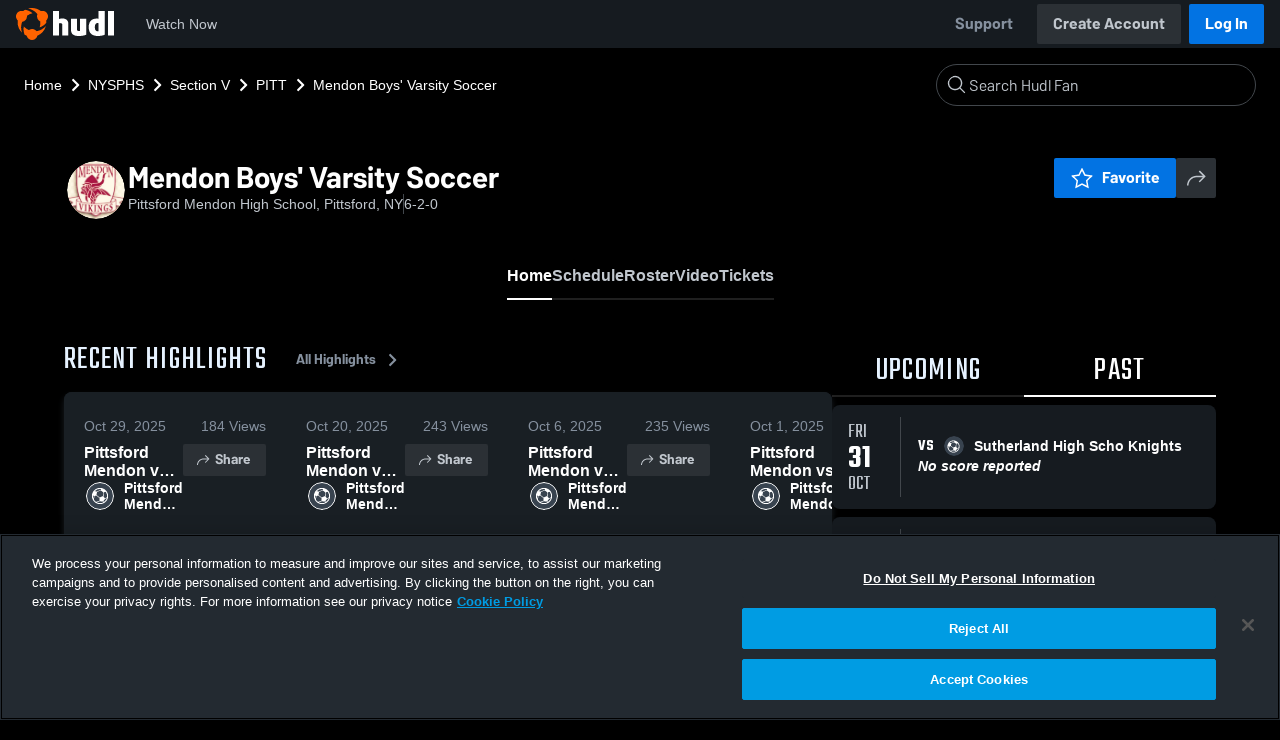

--- FILE ---
content_type: text/html; charset=utf-8
request_url: https://fan.hudl.com/usa/ny/pittsford/organization/3191/pittsford-high-school/team/144568/boys-varsity-soccer
body_size: 31045
content:
<!DOCTYPE html><html lang="en" data-host="fan.hudl.com"><head><meta charSet="utf-8"/><meta name="viewport" content="width=device-width, initial-scale=1"/><link rel="stylesheet" href="https://assets.hudl.com/_next/v2/fan/_next/static/css/9e188b79b0ec4455.css" data-precedence="next"/><link rel="stylesheet" href="https://assets.hudl.com/_next/v2/fan/_next/static/css/ab453296d7f5b7d0.css" data-precedence="next"/><link rel="stylesheet" href="https://assets.hudl.com/_next/v2/fan/_next/static/css/d49e545865dda7a2.css" data-precedence="next"/><link rel="stylesheet" href="https://assets.hudl.com/_next/v2/fan/_next/static/css/29866b76b3698ef2.css" data-precedence="next"/><link rel="stylesheet" href="https://assets.hudl.com/_next/v2/fan/_next/static/css/75313573a4613d32.css" data-precedence="next"/><link rel="stylesheet" href="https://assets.hudl.com/_next/v2/fan/_next/static/css/63645920d6baf014.css" data-precedence="next"/><link rel="stylesheet" href="https://assets.hudl.com/_next/v2/fan/_next/static/css/10eb8813357ebbdc.css" data-precedence="next"/><link rel="stylesheet" href="https://assets.hudl.com/_next/v2/fan/_next/static/css/273bc9f67f424069.css" data-precedence="next"/><link rel="stylesheet" href="https://assets.hudl.com/_next/v2/fan/_next/static/css/e90ba3583522f3dd.css" data-precedence="next"/><link rel="stylesheet" href="https://assets.hudl.com/_next/v2/fan/_next/static/css/6d129774b035da85.css" data-precedence="next"/><link rel="stylesheet" href="https://assets.hudl.com/_next/v2/fan/_next/static/css/dc4dedf7040a902b.css" data-precedence="next"/><link rel="stylesheet" href="https://assets.hudl.com/_next/v2/fan/_next/static/css/5a14df9a09ee6a8c.css" data-precedence="next"/><link rel="stylesheet" href="https://assets.hudl.com/_next/v2/fan/_next/static/css/02ed5018e60c484e.css" data-precedence="next"/><link rel="stylesheet" href="https://assets.hudl.com/_next/v2/fan/_next/static/css/19f015bd49b83022.css" data-precedence="next"/><link rel="stylesheet" href="https://assets.hudl.com/_next/v2/fan/_next/static/css/2cb2d14732a926d6.css" data-precedence="next"/><link rel="stylesheet" href="https://assets.hudl.com/_next/v2/fan/_next/static/css/2b23785efdc2d4bc.css" data-precedence="next"/><link rel="stylesheet" href="https://assets.hudl.com/_next/v2/fan/_next/static/css/9b2489a64625d49b.css" data-precedence="next"/><link rel="stylesheet" href="https://assets.hudl.com/_next/v2/fan/_next/static/css/0ed7a6fab27cebd0.css" data-precedence="next"/><link rel="stylesheet" href="https://assets.hudl.com/_next/v2/fan/_next/static/css/059eaff95271f923.css" data-precedence="next"/><link rel="stylesheet" href="https://assets.hudl.com/_next/v2/fan/_next/static/css/f4480f3ef062d004.css" data-precedence="next"/><link rel="stylesheet" href="https://assets.hudl.com/_next/v2/fan/_next/static/css/1532d4d13e12658c.css" data-precedence="next"/><link rel="stylesheet" href="https://assets.hudl.com/_next/v2/fan/_next/static/css/aaefeaebe9484a85.css" data-precedence="next"/><link rel="stylesheet" href="https://assets.hudl.com/_next/v2/fan/_next/static/css/07ea85ccf5447c18.css" data-precedence="next"/><link rel="stylesheet" href="https://assets.hudl.com/_next/v2/fan/_next/static/css/5d14b2601cd209f1.css" data-precedence="next"/><link rel="stylesheet" href="https://assets.hudl.com/_next/v2/fan/_next/static/css/ca9d75d9dd60104b.css" data-precedence="next"/><link rel="stylesheet" href="https://assets.hudl.com/_next/v2/fan/_next/static/css/c11997423df88b5c.css" data-precedence="next"/><link rel="stylesheet" href="https://assets.hudl.com/_next/v2/fan/_next/static/css/75a945cfa22dfcad.css" data-precedence="next"/><link rel="stylesheet" href="https://assets.hudl.com/_next/v2/fan/_next/static/css/2b7d2904574766fe.css" data-precedence="next"/><link rel="stylesheet" href="https://assets.hudl.com/_next/v2/fan/_next/static/css/e716073b28115e1b.css" data-precedence="next"/><link rel="preload" as="script" fetchPriority="low" href="https://assets.hudl.com/_next/v2/fan/_next/static/chunks/webpack-b96230b48917ebfc.js"/><script src="https://assets.hudl.com/_next/v2/fan/_next/static/chunks/0da13eda-3ac7dbe6d748a900.js" async=""></script><script src="https://assets.hudl.com/_next/v2/fan/_next/static/chunks/3968-4778991c9dc91327.js" async=""></script><script src="https://assets.hudl.com/_next/v2/fan/_next/static/chunks/main-app-f3753f697ec0ab41.js" async=""></script><script src="https://assets.hudl.com/_next/v2/fan/_next/static/chunks/app/global-error-bfd13577d2e3127d.js" async=""></script><script src="https://assets.hudl.com/_next/v2/fan/_next/static/chunks/ff20c4a3-5365c7ae948677c3.js" async=""></script><script src="https://assets.hudl.com/_next/v2/fan/_next/static/chunks/298d1a4e-c69fb061a9ce91d4.js" async=""></script><script src="https://assets.hudl.com/_next/v2/fan/_next/static/chunks/5ec1d55f-5708b0d6c38a69c1.js" async=""></script><script src="https://assets.hudl.com/_next/v2/fan/_next/static/chunks/73aca819-304e337136585c7e.js" async=""></script><script src="https://assets.hudl.com/_next/v2/fan/_next/static/chunks/e3b22baa-bf8e03dc89a80555.js" async=""></script><script src="https://assets.hudl.com/_next/v2/fan/_next/static/chunks/32cf85b7-1f25485b6a17b794.js" async=""></script><script src="https://assets.hudl.com/_next/v2/fan/_next/static/chunks/e1510053-54ee3a3e64880422.js" async=""></script><script src="https://assets.hudl.com/_next/v2/fan/_next/static/chunks/894158fc-1e72e96282750c90.js" async=""></script><script src="https://assets.hudl.com/_next/v2/fan/_next/static/chunks/70957be7-6325f9fa254a988a.js" async=""></script><script src="https://assets.hudl.com/_next/v2/fan/_next/static/chunks/e911d361-322aa8e2c0e4a62b.js" async=""></script><script src="https://assets.hudl.com/_next/v2/fan/_next/static/chunks/d8847401-31a8f395808bcd0e.js" async=""></script><script src="https://assets.hudl.com/_next/v2/fan/_next/static/chunks/31-5df85064c00146dc.js" async=""></script><script src="https://assets.hudl.com/_next/v2/fan/_next/static/chunks/772-ac1be076c3c8332d.js" async=""></script><script src="https://assets.hudl.com/_next/v2/fan/_next/static/chunks/1425-14d6b7187f8a381f.js" async=""></script><script src="https://assets.hudl.com/_next/v2/fan/_next/static/chunks/3066-8049b96d5d077d08.js" async=""></script><script src="https://assets.hudl.com/_next/v2/fan/_next/static/chunks/6981-424a3707ece8fbd0.js" async=""></script><script src="https://assets.hudl.com/_next/v2/fan/_next/static/chunks/943-d58ce6e1b302e4a7.js" async=""></script><script src="https://assets.hudl.com/_next/v2/fan/_next/static/chunks/app/%5Bcountry%5D/%5Bsubdivision%5D/%5Bcity%5D/organization/%5BschoolId%5D/%5BschoolName%5D/team/%5BteamId%5D/%5BteamName%5D/page-d7b88f6d98aa7f91.js" async=""></script><script src="https://assets.hudl.com/_next/v2/fan/_next/static/chunks/4556-23624818aaf0b73a.js" async=""></script><script src="https://assets.hudl.com/_next/v2/fan/_next/static/chunks/app/layout-b9e5263d1adb70b3.js" async=""></script><script src="https://assets.hudl.com/_next/v2/fan/_next/static/chunks/app/error-2a63fbfa6204d8c1.js" async=""></script><script src="https://assets.hudl.com/_next/v2/fan/_next/static/chunks/app/not-found-b27894090461e249.js" async=""></script><link rel="preload" href="https://cdn.cookielaw.org/scripttemplates/otSDKStub.js" as="script"/><link rel="preload" href="https://sc-ui.hudl.com/hudl-ui-plugins/webnav/1/hudl-ui-plugins-webnav_bundled.js.gz" as="script"/><link rel="preload" href="https://sc-ui.hudl.com/hudl-ui-plugins/generic/1.7.0/hudl-ui-plugins-generic_bundled.js.gz" as="script"/><link rel="preload" href="https://securepubads.g.doubleclick.net/tag/js/gpt.js" as="script"/><link rel="preload" href="https://c.amazon-adsystem.com/aat/amzn-consent.js" as="script"/><link rel="preload" href="https://hudl.my.site.com/ESWHudlbotSupportPage1705930852610/assets/js/bootstrap.min.js" as="script"/><link rel="preconnect" href="https://static.hudl.com"/><meta name="google-site-verification" content="wngxe0hqKejKoVxOuLTIu4L0GzbYvlaYG554-RfEcvc"/><meta name="google-site-verification" content="zMQT38Xd3W8wyNe8SpSeiyx8R6zOROSLxwNa1hhFdkA"/><title>Mendon Boys&#x27; Varsity Soccer | High School Sports | Home | Hudl</title><meta name="description" content="View livestreams, highlights and upcoming events for Pittsford Mendon High School in Pittsford, NY."/><meta name="apple-itunes-app" content="app-id=6449098724"/><meta property="og:title" content="Mendon Boys&#x27; Varsity Soccer • Home"/><meta property="og:description" content="View livestreams, highlights and upcoming events for Pittsford Mendon High School in Pittsford, NY."/><meta property="og:site_name" content="Hudl"/><meta property="og:image" content="https://static.hudl.com/users/prod/4617562_9945503e35db4cba8ef24087ebeab223.jpg"/><meta property="og:image:alt" content="Mendon Boys&#x27; Varsity Soccer Logo"/><meta property="og:type" content="website"/><meta name="twitter:card" content="summary_large_image"/><meta name="twitter:title" content="Mendon Boys&#x27; Varsity Soccer • Home"/><meta name="twitter:description" content="View livestreams, highlights and upcoming events for Pittsford Mendon High School in Pittsford, NY."/><meta name="twitter:image" content="https://static.hudl.com/users/prod/4617562_9945503e35db4cba8ef24087ebeab223.jpg"/><link rel="icon" href="/favicon.ico" type="image/x-icon" sizes="16x16"/><link rel="stylesheet" href="https://sc-ui.hudl.com/uniform-ui-components/all/4/uniform-ui-components_bundled.css.gz"/><link href="https://sc-ui.hudl.com/hudl-ui-plugins/webnav/1/hudl-ui-plugins-webnav_bundled.css.gz" rel="stylesheet" type="text/css"/><link href="https://sc-ui.hudl.com/hudl-ui-plugins/generic/1.7.0/hudl-ui-plugins-generic_bundled.css.gz" rel="stylesheet" type="text/css"/><link rel="stylesheet" href="https://static.hudl.com/microservice-assets/frontends/uniform/fonts/barlow.css"/><script src="https://assets.hudl.com/_next/v2/fan/_next/static/chunks/polyfills-42372ed130431b0a.js" noModule=""></script></head><body class="u-environment--dark"><noscript><div class="u-notice u-env--light u-notice--tight"><div class="u-indicator u-indicator--information u-padding--half"><svg class="u-icon u-icon--medium" viewBox="0 0 32 32" aria-label="Information" role="img" fill-rule="evenodd"><path fill="inherit" d="M16 2a14 14 0 1 0 0 28 14 14 0 0 0 0-28m0 6a1.5 1.5 0 1 1 0 3 1.5 1.5 0 0 1 0-3m4 15.625a.5.5 0 0 1-.5.5h-7a.5.5 0 0 1-.5-.5v-1.25a.5.5 0 0 1 .5-.5h2.375v-5.75H13.5a.5.5 0 0 1-.5-.5v-1.25a.5.5 0 0 1 .5-.5h3.125a.5.5 0 0 1 .5.5v7.5H19.5a.5.5 0 0 1 .5.5z"></path></svg></div><div class="u-notice__content"><p class="u-text u-text--small u-text--set-solid" data-qa-id="undefined-text"><strong class="u-margin--quarter--right u-notice__header">JavaScript is not enabled.</strong>Some parts of the page may have additional content if JavaScript is enabled.</p></div></div></noscript><script type="application/ld+json">{"@context":"https://schema.org/","@type":"SportsTeam","name":"Mendon Boys' Varsity Soccer","logo":"https://static.hudl.com/users/prod/4617562_9945503e35db4cba8ef24087ebeab223.jpg","address":{"@type":"PostalAddress","streetAddress":"Sutherland","addressLocality":"Pittsford","addressRegion":"NY","postalCode":"14534-1921","addressCountry":"US"},"gender":"MENS","sport":"SOCCER","parentOrganization":{"@context":"https://schema.org/","@type":"HighSchool","name":"Pittsford Mendon High School","logo":"https://static.hudl.com/users/temp/14611955_4635349dc0014fa1b659c77bd115012d.jpg","url":"https://fan.hudl.com/usa/ny/pittsford/organization/3191/pittsford-high-school","sameAs":null,"address":{"@type":"PostalAddress","streetAddress":"Sutherland","addressLocality":"Pittsford","addressRegion":"NY","postalCode":"14534-1921","addressCountry":"US"}}}</script><!--$!--><template data-dgst="BAILOUT_TO_CLIENT_SIDE_RENDERING"></template><!--/$--><script src="https://assets.hudl.com/_next/v2/fan/_next/static/chunks/webpack-b96230b48917ebfc.js" async=""></script><script>(self.__next_f=self.__next_f||[]).push([0]);self.__next_f.push([2,null])</script><script>self.__next_f.push([1,"1:HL[\"https://assets.hudl.com/_next/v2/fan/_next/static/css/9e188b79b0ec4455.css\",\"style\"]\n2:HL[\"https://assets.hudl.com/_next/v2/fan/_next/static/css/ab453296d7f5b7d0.css\",\"style\"]\n3:HL[\"https://assets.hudl.com/_next/v2/fan/_next/static/css/d49e545865dda7a2.css\",\"style\"]\n4:HL[\"https://assets.hudl.com/_next/v2/fan/_next/static/css/29866b76b3698ef2.css\",\"style\"]\n5:HL[\"https://assets.hudl.com/_next/v2/fan/_next/static/css/75313573a4613d32.css\",\"style\"]\n6:HL[\"https://assets.hudl.com/_next/v2/fan/_next/static/css/63645920d6baf014.css\",\"style\"]\n7:HL[\"https://assets.hudl.com/_next/v2/fan/_next/static/css/10eb8813357ebbdc.css\",\"style\"]\n8:HL[\"https://assets.hudl.com/_next/v2/fan/_next/static/css/273bc9f67f424069.css\",\"style\"]\n9:HL[\"https://assets.hudl.com/_next/v2/fan/_next/static/css/e90ba3583522f3dd.css\",\"style\"]\na:HL[\"https://assets.hudl.com/_next/v2/fan/_next/static/css/6d129774b035da85.css\",\"style\"]\nb:HL[\"https://assets.hudl.com/_next/v2/fan/_next/static/css/dc4dedf7040a902b.css\",\"style\"]\nc:HL[\"https://assets.hudl.com/_next/v2/fan/_next/static/css/5a14df9a09ee6a8c.css\",\"style\"]\nd:HL[\"https://assets.hudl.com/_next/v2/fan/_next/static/css/02ed5018e60c484e.css\",\"style\"]\ne:HL[\"https://assets.hudl.com/_next/v2/fan/_next/static/css/19f015bd49b83022.css\",\"style\"]\nf:HL[\"https://assets.hudl.com/_next/v2/fan/_next/static/css/2cb2d14732a926d6.css\",\"style\"]\n10:HL[\"https://assets.hudl.com/_next/v2/fan/_next/static/css/2b23785efdc2d4bc.css\",\"style\"]\n11:HL[\"https://assets.hudl.com/_next/v2/fan/_next/static/css/9b2489a64625d49b.css\",\"style\"]\n12:HL[\"https://assets.hudl.com/_next/v2/fan/_next/static/css/0ed7a6fab27cebd0.css\",\"style\"]\n13:HL[\"https://assets.hudl.com/_next/v2/fan/_next/static/css/059eaff95271f923.css\",\"style\"]\n14:HL[\"https://assets.hudl.com/_next/v2/fan/_next/static/css/f4480f3ef062d004.css\",\"style\"]\n15:HL[\"https://assets.hudl.com/_next/v2/fan/_next/static/css/1532d4d13e12658c.css\",\"style\"]\n16:HL[\"https://assets.hudl.com/_next/v2/fan/_next/static/css/aaefeaebe9484a85.css\",\"style\"]\n17:HL[\"https://assets.hudl.com/_next/v2"])</script><script>self.__next_f.push([1,"/fan/_next/static/css/07ea85ccf5447c18.css\",\"style\"]\n18:HL[\"https://assets.hudl.com/_next/v2/fan/_next/static/css/5d14b2601cd209f1.css\",\"style\"]\n19:HL[\"https://assets.hudl.com/_next/v2/fan/_next/static/css/ca9d75d9dd60104b.css\",\"style\"]\n1a:HL[\"https://assets.hudl.com/_next/v2/fan/_next/static/css/c11997423df88b5c.css\",\"style\"]\n1b:HL[\"https://assets.hudl.com/_next/v2/fan/_next/static/css/75a945cfa22dfcad.css\",\"style\"]\n1c:HL[\"https://assets.hudl.com/_next/v2/fan/_next/static/css/2b7d2904574766fe.css\",\"style\"]\n1d:HL[\"https://assets.hudl.com/_next/v2/fan/_next/static/css/e716073b28115e1b.css\",\"style\"]\n"])</script><script>self.__next_f.push([1,"1e:I[29832,[],\"\"]\n21:I[63634,[],\"\"]\n29:I[85551,[],\"\"]\n2c:I[13024,[\"6470\",\"static/chunks/app/global-error-bfd13577d2e3127d.js\"],\"default\"]\n22:[\"country\",\"usa\",\"d\"]\n23:[\"subdivision\",\"ny\",\"d\"]\n24:[\"city\",\"pittsford\",\"d\"]\n25:[\"schoolId\",\"3191\",\"d\"]\n26:[\"schoolName\",\"pittsford-high-school\",\"d\"]\n27:[\"teamId\",\"144568\",\"d\"]\n28:[\"teamName\",\"boys-varsity-soccer\",\"d\"]\n2d:[]\n"])</script><script>self.__next_f.push([1,"0:[\"$\",\"$L1e\",null,{\"buildId\":\"PGUbROOliow15SKYmAjTm\",\"assetPrefix\":\"https://assets.hudl.com/_next/v2/fan\",\"urlParts\":[\"\",\"usa\",\"ny\",\"pittsford\",\"organization\",\"3191\",\"pittsford-high-school\",\"team\",\"144568\",\"boys-varsity-soccer\"],\"initialTree\":[\"\",{\"children\":[[\"country\",\"usa\",\"d\"],{\"children\":[[\"subdivision\",\"ny\",\"d\"],{\"children\":[[\"city\",\"pittsford\",\"d\"],{\"children\":[\"organization\",{\"children\":[[\"schoolId\",\"3191\",\"d\"],{\"children\":[[\"schoolName\",\"pittsford-high-school\",\"d\"],{\"children\":[\"team\",{\"children\":[[\"teamId\",\"144568\",\"d\"],{\"children\":[[\"teamName\",\"boys-varsity-soccer\",\"d\"],{\"children\":[\"__PAGE__\",{}]}]}]}]}]}]}]}]}]}]},\"$undefined\",\"$undefined\",true],\"initialSeedData\":[\"\",{\"children\":[[\"country\",\"usa\",\"d\"],{\"children\":[[\"subdivision\",\"ny\",\"d\"],{\"children\":[[\"city\",\"pittsford\",\"d\"],{\"children\":[\"organization\",{\"children\":[[\"schoolId\",\"3191\",\"d\"],{\"children\":[[\"schoolName\",\"pittsford-high-school\",\"d\"],{\"children\":[\"team\",{\"children\":[[\"teamId\",\"144568\",\"d\"],{\"children\":[[\"teamName\",\"boys-varsity-soccer\",\"d\"],{\"children\":[\"__PAGE__\",{},[[\"$L1f\",\"$L20\",[[\"$\",\"link\",\"0\",{\"rel\":\"stylesheet\",\"href\":\"https://assets.hudl.com/_next/v2/fan/_next/static/css/e90ba3583522f3dd.css\",\"precedence\":\"next\",\"crossOrigin\":\"$undefined\"}],[\"$\",\"link\",\"1\",{\"rel\":\"stylesheet\",\"href\":\"https://assets.hudl.com/_next/v2/fan/_next/static/css/6d129774b035da85.css\",\"precedence\":\"next\",\"crossOrigin\":\"$undefined\"}],[\"$\",\"link\",\"2\",{\"rel\":\"stylesheet\",\"href\":\"https://assets.hudl.com/_next/v2/fan/_next/static/css/dc4dedf7040a902b.css\",\"precedence\":\"next\",\"crossOrigin\":\"$undefined\"}],[\"$\",\"link\",\"3\",{\"rel\":\"stylesheet\",\"href\":\"https://assets.hudl.com/_next/v2/fan/_next/static/css/5a14df9a09ee6a8c.css\",\"precedence\":\"next\",\"crossOrigin\":\"$undefined\"}],[\"$\",\"link\",\"4\",{\"rel\":\"stylesheet\",\"href\":\"https://assets.hudl.com/_next/v2/fan/_next/static/css/02ed5018e60c484e.css\",\"precedence\":\"next\",\"crossOrigin\":\"$undefined\"}],[\"$\",\"link\",\"5\",{\"rel\":\"stylesheet\",\"href\":\"https://assets.hudl.com/_next/v2/fan/_next/static/css/19f015bd49b83022.css\",\"precedence\":\"next\",\"crossOrigin\":\"$undefined\"}],[\"$\",\"link\",\"6\",{\"rel\":\"stylesheet\",\"href\":\"https://assets.hudl.com/_next/v2/fan/_next/static/css/2cb2d14732a926d6.css\",\"precedence\":\"next\",\"crossOrigin\":\"$undefined\"}],[\"$\",\"link\",\"7\",{\"rel\":\"stylesheet\",\"href\":\"https://assets.hudl.com/_next/v2/fan/_next/static/css/2b23785efdc2d4bc.css\",\"precedence\":\"next\",\"crossOrigin\":\"$undefined\"}],[\"$\",\"link\",\"8\",{\"rel\":\"stylesheet\",\"href\":\"https://assets.hudl.com/_next/v2/fan/_next/static/css/9b2489a64625d49b.css\",\"precedence\":\"next\",\"crossOrigin\":\"$undefined\"}],[\"$\",\"link\",\"9\",{\"rel\":\"stylesheet\",\"href\":\"https://assets.hudl.com/_next/v2/fan/_next/static/css/0ed7a6fab27cebd0.css\",\"precedence\":\"next\",\"crossOrigin\":\"$undefined\"}],[\"$\",\"link\",\"10\",{\"rel\":\"stylesheet\",\"href\":\"https://assets.hudl.com/_next/v2/fan/_next/static/css/059eaff95271f923.css\",\"precedence\":\"next\",\"crossOrigin\":\"$undefined\"}],[\"$\",\"link\",\"11\",{\"rel\":\"stylesheet\",\"href\":\"https://assets.hudl.com/_next/v2/fan/_next/static/css/f4480f3ef062d004.css\",\"precedence\":\"next\",\"crossOrigin\":\"$undefined\"}],[\"$\",\"link\",\"12\",{\"rel\":\"stylesheet\",\"href\":\"https://assets.hudl.com/_next/v2/fan/_next/static/css/1532d4d13e12658c.css\",\"precedence\":\"next\",\"crossOrigin\":\"$undefined\"}],[\"$\",\"link\",\"13\",{\"rel\":\"stylesheet\",\"href\":\"https://assets.hudl.com/_next/v2/fan/_next/static/css/aaefeaebe9484a85.css\",\"precedence\":\"next\",\"crossOrigin\":\"$undefined\"}],[\"$\",\"link\",\"14\",{\"rel\":\"stylesheet\",\"href\":\"https://assets.hudl.com/_next/v2/fan/_next/static/css/07ea85ccf5447c18.css\",\"precedence\":\"next\",\"crossOrigin\":\"$undefined\"}],[\"$\",\"link\",\"15\",{\"rel\":\"stylesheet\",\"href\":\"https://assets.hudl.com/_next/v2/fan/_next/static/css/5d14b2601cd209f1.css\",\"precedence\":\"next\",\"crossOrigin\":\"$undefined\"}],[\"$\",\"link\",\"16\",{\"rel\":\"stylesheet\",\"href\":\"https://assets.hudl.com/_next/v2/fan/_next/static/css/ca9d75d9dd60104b.css\",\"precedence\":\"next\",\"crossOrigin\":\"$undefined\"}],[\"$\",\"link\",\"17\",{\"rel\":\"stylesheet\",\"href\":\"https://assets.hudl.com/_next/v2/fan/_next/static/css/c11997423df88b5c.css\",\"precedence\":\"next\",\"crossOrigin\":\"$undefined\"}],[\"$\",\"link\",\"18\",{\"rel\":\"stylesheet\",\"href\":\"https://assets.hudl.com/_next/v2/fan/_next/static/css/75a945cfa22dfcad.css\",\"precedence\":\"next\",\"crossOrigin\":\"$undefined\"}],[\"$\",\"link\",\"19\",{\"rel\":\"stylesheet\",\"href\":\"https://assets.hudl.com/_next/v2/fan/_next/static/css/2b7d2904574766fe.css\",\"precedence\":\"next\",\"crossOrigin\":\"$undefined\"}],[\"$\",\"link\",\"20\",{\"rel\":\"stylesheet\",\"href\":\"https://assets.hudl.com/_next/v2/fan/_next/static/css/e716073b28115e1b.css\",\"precedence\":\"next\",\"crossOrigin\":\"$undefined\"}]]],null],null]},[null,[\"$\",\"$L21\",null,{\"parallelRouterKey\":\"children\",\"segmentPath\":[\"children\",\"$22\",\"children\",\"$23\",\"children\",\"$24\",\"children\",\"organization\",\"children\",\"$25\",\"children\",\"$26\",\"children\",\"team\",\"children\",\"$27\",\"children\",\"$28\",\"children\"],\"error\":\"$undefined\",\"errorStyles\":\"$undefined\",\"errorScripts\":\"$undefined\",\"template\":[\"$\",\"$L29\",null,{}],\"templateStyles\":\"$undefined\",\"templateScripts\":\"$undefined\",\"notFound\":\"$undefined\",\"notFoundStyles\":\"$undefined\"}]],null]},[null,[\"$\",\"$L21\",null,{\"parallelRouterKey\":\"children\",\"segmentPath\":[\"children\",\"$22\",\"children\",\"$23\",\"children\",\"$24\",\"children\",\"organization\",\"children\",\"$25\",\"children\",\"$26\",\"children\",\"team\",\"children\",\"$27\",\"children\"],\"error\":\"$undefined\",\"errorStyles\":\"$undefined\",\"errorScripts\":\"$undefined\",\"template\":[\"$\",\"$L29\",null,{}],\"templateStyles\":\"$undefined\",\"templateScripts\":\"$undefined\",\"notFound\":\"$undefined\",\"notFoundStyles\":\"$undefined\"}]],null]},[null,[\"$\",\"$L21\",null,{\"parallelRouterKey\":\"children\",\"segmentPath\":[\"children\",\"$22\",\"children\",\"$23\",\"children\",\"$24\",\"children\",\"organization\",\"children\",\"$25\",\"children\",\"$26\",\"children\",\"team\",\"children\"],\"error\":\"$undefined\",\"errorStyles\":\"$undefined\",\"errorScripts\":\"$undefined\",\"template\":[\"$\",\"$L29\",null,{}],\"templateStyles\":\"$undefined\",\"templateScripts\":\"$undefined\",\"notFound\":\"$undefined\",\"notFoundStyles\":\"$undefined\"}]],null]},[null,[\"$\",\"$L21\",null,{\"parallelRouterKey\":\"children\",\"segmentPath\":[\"children\",\"$22\",\"children\",\"$23\",\"children\",\"$24\",\"children\",\"organization\",\"children\",\"$25\",\"children\",\"$26\",\"children\"],\"error\":\"$undefined\",\"errorStyles\":\"$undefined\",\"errorScripts\":\"$undefined\",\"template\":[\"$\",\"$L29\",null,{}],\"templateStyles\":\"$undefined\",\"templateScripts\":\"$undefined\",\"notFound\":\"$undefined\",\"notFoundStyles\":\"$undefined\"}]],null]},[null,[\"$\",\"$L21\",null,{\"parallelRouterKey\":\"children\",\"segmentPath\":[\"children\",\"$22\",\"children\",\"$23\",\"children\",\"$24\",\"children\",\"organization\",\"children\",\"$25\",\"children\"],\"error\":\"$undefined\",\"errorStyles\":\"$undefined\",\"errorScripts\":\"$undefined\",\"template\":[\"$\",\"$L29\",null,{}],\"templateStyles\":\"$undefined\",\"templateScripts\":\"$undefined\",\"notFound\":\"$undefined\",\"notFoundStyles\":\"$undefined\"}]],null]},[null,[\"$\",\"$L21\",null,{\"parallelRouterKey\":\"children\",\"segmentPath\":[\"children\",\"$22\",\"children\",\"$23\",\"children\",\"$24\",\"children\",\"organization\",\"children\"],\"error\":\"$undefined\",\"errorStyles\":\"$undefined\",\"errorScripts\":\"$undefined\",\"template\":[\"$\",\"$L29\",null,{}],\"templateStyles\":\"$undefined\",\"templateScripts\":\"$undefined\",\"notFound\":\"$undefined\",\"notFoundStyles\":\"$undefined\"}]],null]},[null,[\"$\",\"$L21\",null,{\"parallelRouterKey\":\"children\",\"segmentPath\":[\"children\",\"$22\",\"children\",\"$23\",\"children\",\"$24\",\"children\"],\"error\":\"$undefined\",\"errorStyles\":\"$undefined\",\"errorScripts\":\"$undefined\",\"template\":[\"$\",\"$L29\",null,{}],\"templateStyles\":\"$undefined\",\"templateScripts\":\"$undefined\",\"notFound\":\"$undefined\",\"notFoundStyles\":\"$undefined\"}]],null]},[null,[\"$\",\"$L21\",null,{\"parallelRouterKey\":\"children\",\"segmentPath\":[\"children\",\"$22\",\"children\",\"$23\",\"children\"],\"error\":\"$undefined\",\"errorStyles\":\"$undefined\",\"errorScripts\":\"$undefined\",\"template\":[\"$\",\"$L29\",null,{}],\"templateStyles\":\"$undefined\",\"templateScripts\":\"$undefined\",\"notFound\":\"$undefined\",\"notFoundStyles\":\"$undefined\"}]],null]},[null,[\"$\",\"$L21\",null,{\"parallelRouterKey\":\"children\",\"segmentPath\":[\"children\",\"$22\",\"children\"],\"error\":\"$undefined\",\"errorStyles\":\"$undefined\",\"errorScripts\":\"$undefined\",\"template\":[\"$\",\"$L29\",null,{}],\"templateStyles\":\"$undefined\",\"templateScripts\":\"$undefined\",\"notFound\":\"$undefined\",\"notFoundStyles\":\"$undefined\"}]],null]},[[[[\"$\",\"link\",\"0\",{\"rel\":\"stylesheet\",\"href\":\"https://assets.hudl.com/_next/v2/fan/_next/static/css/9e188b79b0ec4455.css\",\"precedence\":\"next\",\"crossOrigin\":\"$undefined\"}],[\"$\",\"link\",\"1\",{\"rel\":\"stylesheet\",\"href\":\"https://assets.hudl.com/_next/v2/fan/_next/static/css/ab453296d7f5b7d0.css\",\"precedence\":\"next\",\"crossOrigin\":\"$undefined\"}],[\"$\",\"link\",\"2\",{\"rel\":\"stylesheet\",\"href\":\"https://assets.hudl.com/_next/v2/fan/_next/static/css/d49e545865dda7a2.css\",\"precedence\":\"next\",\"crossOrigin\":\"$undefined\"}],[\"$\",\"link\",\"3\",{\"rel\":\"stylesheet\",\"href\":\"https://assets.hudl.com/_next/v2/fan/_next/static/css/29866b76b3698ef2.css\",\"precedence\":\"next\",\"crossOrigin\":\"$undefined\"}],[\"$\",\"link\",\"4\",{\"rel\":\"stylesheet\",\"href\":\"https://assets.hudl.com/_next/v2/fan/_next/static/css/75313573a4613d32.css\",\"precedence\":\"next\",\"crossOrigin\":\"$undefined\"}],[\"$\",\"link\",\"5\",{\"rel\":\"stylesheet\",\"href\":\"https://assets.hudl.com/_next/v2/fan/_next/static/css/63645920d6baf014.css\",\"precedence\":\"next\",\"crossOrigin\":\"$undefined\"}],[\"$\",\"link\",\"6\",{\"rel\":\"stylesheet\",\"href\":\"https://assets.hudl.com/_next/v2/fan/_next/static/css/10eb8813357ebbdc.css\",\"precedence\":\"next\",\"crossOrigin\":\"$undefined\"}],[\"$\",\"link\",\"7\",{\"rel\":\"stylesheet\",\"href\":\"https://assets.hudl.com/_next/v2/fan/_next/static/css/273bc9f67f424069.css\",\"precedence\":\"next\",\"crossOrigin\":\"$undefined\"}]],\"$L2a\"],null],null],\"couldBeIntercepted\":false,\"initialHead\":[null,\"$L2b\"],\"globalErrorComponent\":\"$2c\",\"missingSlots\":\"$W2d\"}]\n"])</script><script>self.__next_f.push([1,"2e:I[39997,[\"770\",\"static/chunks/ff20c4a3-5365c7ae948677c3.js\",\"2000\",\"static/chunks/298d1a4e-c69fb061a9ce91d4.js\",\"5918\",\"static/chunks/5ec1d55f-5708b0d6c38a69c1.js\",\"2\",\"static/chunks/73aca819-304e337136585c7e.js\",\"1668\",\"static/chunks/e3b22baa-bf8e03dc89a80555.js\",\"3249\",\"static/chunks/32cf85b7-1f25485b6a17b794.js\",\"149\",\"static/chunks/e1510053-54ee3a3e64880422.js\",\"5975\",\"static/chunks/894158fc-1e72e96282750c90.js\",\"5670\",\"static/chunks/70957be7-6325f9fa254a988a.js\",\"6398\",\"static/chunks/e911d361-322aa8e2c0e4a62b.js\",\"6612\",\"static/chunks/d8847401-31a8f395808bcd0e.js\",\"31\",\"static/chunks/31-5df85064c00146dc.js\",\"772\",\"static/chunks/772-ac1be076c3c8332d.js\",\"1425\",\"static/chunks/1425-14d6b7187f8a381f.js\",\"3066\",\"static/chunks/3066-8049b96d5d077d08.js\",\"6981\",\"static/chunks/6981-424a3707ece8fbd0.js\",\"943\",\"static/chunks/943-d58ce6e1b302e4a7.js\",\"3765\",\"static/chunks/app/%5Bcountry%5D/%5Bsubdivision%5D/%5Bcity%5D/organization/%5BschoolId%5D/%5BschoolName%5D/team/%5BteamId%5D/%5BteamName%5D/page-d7b88f6d98aa7f91.js\"],\"ClientHostContextProvider\"]\n2f:I[7891,[\"31\",\"static/chunks/31-5df85064c00146dc.js\",\"4556\",\"static/chunks/4556-23624818aaf0b73a.js\",\"3066\",\"static/chunks/3066-8049b96d5d077d08.js\",\"3185\",\"static/chunks/app/layout-b9e5263d1adb70b3.js\"],\"\"]\n31:I[6244,[\"31\",\"static/chunks/31-5df85064c00146dc.js\",\"4556\",\"static/chunks/4556-23624818aaf0b73a.js\",\"3066\",\"static/chunks/3066-8049b96d5d077d08.js\",\"3185\",\"static/chunks/app/layout-b9e5263d1adb70b3.js\"],\"TimingAnalytics\"]\n"])</script><script>self.__next_f.push([1,"2a:[\"$\",\"$L2e\",null,{\"host\":\"fan.hudl.com\",\"children\":[\"$\",\"html\",null,{\"lang\":\"en\",\"data-host\":\"fan.hudl.com\",\"children\":[[\"$\",\"head\",null,{\"children\":[[\"$\",\"$L2f\",null,{\"src\":\"https://cdn.cookielaw.org/scripttemplates/otSDKStub.js\",\"type\":\"text/javascript\",\"data-domain-script\":\"3bd688f5-b6bf-4b17-939b-ebc3cf875964\"}],[\"$\",\"$L2f\",null,{\"id\":\"optanon-inline\",\"dangerouslySetInnerHTML\":{\"__html\":\"\\n              function OptanonWrapper() {\\n                if (window.OnetrustActiveGroups) {\\n                  var activeGroups = window.OnetrustActiveGroups\\n                    .split(',')\\n                    .filter(function(g) { return g !== '' \u0026\u0026 g.startsWith('C000'); });\\n                  window.dispatchEvent(new CustomEvent('OneTrustGroupsUpdated', { detail: activeGroups }));\\n                }\\n              }\\n            \"}}],[\"$\",\"link\",null,{\"rel\":\"stylesheet\",\"href\":\"https://sc-ui.hudl.com/uniform-ui-components/all/4/uniform-ui-components_bundled.css.gz\"}],[\"$\",\"$L2f\",null,{\"id\":\"hudlEmbed\",\"dangerouslySetInnerHTML\":{\"__html\":\"window.__hudlEmbed = { data: {} };\"}}],[\"$\",\"link\",null,{\"href\":\"https://sc-ui.hudl.com/hudl-ui-plugins/webnav/1/hudl-ui-plugins-webnav_bundled.css.gz\",\"rel\":\"stylesheet\",\"type\":\"text/css\"}],[\"$\",\"link\",null,{\"href\":\"https://sc-ui.hudl.com/hudl-ui-plugins/generic/1.7.0/hudl-ui-plugins-generic_bundled.css.gz\",\"rel\":\"stylesheet\",\"type\":\"text/css\"}],[\"$\",\"$L2f\",null,{\"src\":\"https://sc-ui.hudl.com/hudl-ui-plugins/webnav/1/hudl-ui-plugins-webnav_bundled.js.gz\",\"type\":\"text/javascript\"}],[\"$\",\"$L2f\",null,{\"src\":\"https://sc-ui.hudl.com/hudl-ui-plugins/generic/1.7.0/hudl-ui-plugins-generic_bundled.js.gz\",\"type\":\"text/javascript\"}],[\"$\",\"$L2f\",null,{\"src\":\"https://securepubads.g.doubleclick.net/tag/js/gpt.js\",\"type\":\"text/javascript\"}],[\"$\",\"$L2f\",null,{\"src\":\"https://c.amazon-adsystem.com/aat/amzn-consent.js\",\"type\":\"text/javascript\"}],[\"$\",\"$L2f\",null,{\"src\":\"https://hudl.my.site.com/ESWHudlbotSupportPage1705930852610/assets/js/bootstrap.min.js\",\"type\":\"text/javascript\"}],[\"$\",\"link\",null,{\"rel\":\"preconnect\",\"href\":\"https://static.hudl.com\"}],[\"$\",\"link\",null,{\"rel\":\"stylesheet\",\"href\":\"https://static.hudl.com/microservice-assets/frontends/uniform/fonts/barlow.css\"}],[\"$\",\"meta\",null,{\"name\":\"google-site-verification\",\"content\":\"wngxe0hqKejKoVxOuLTIu4L0GzbYvlaYG554-RfEcvc\"}],[\"$\",\"meta\",null,{\"name\":\"google-site-verification\",\"content\":\"zMQT38Xd3W8wyNe8SpSeiyx8R6zOROSLxwNa1hhFdkA\"}]]}],[\"$\",\"body\",null,{\"className\":\"u-environment--dark\",\"children\":[[\"$\",\"noscript\",null,{\"children\":[\"$\",\"div\",null,{\"className\":\"u-notice u-env--light u-notice--tight\",\"children\":[[\"$\",\"div\",null,{\"className\":\"u-indicator u-indicator--information u-padding--half\",\"children\":[\"$\",\"svg\",null,{\"className\":\"u-icon u-icon--medium\",\"viewBox\":\"0 0 32 32\",\"aria-label\":\"Information\",\"role\":\"img\",\"fillRule\":\"evenodd\",\"data-qa-id\":\"$undefined\",\"children\":[\"$\",\"path\",null,{\"fill\":\"inherit\",\"d\":\"M16 2a14 14 0 1 0 0 28 14 14 0 0 0 0-28m0 6a1.5 1.5 0 1 1 0 3 1.5 1.5 0 0 1 0-3m4 15.625a.5.5 0 0 1-.5.5h-7a.5.5 0 0 1-.5-.5v-1.25a.5.5 0 0 1 .5-.5h2.375v-5.75H13.5a.5.5 0 0 1-.5-.5v-1.25a.5.5 0 0 1 .5-.5h3.125a.5.5 0 0 1 .5.5v7.5H19.5a.5.5 0 0 1 .5.5z\"}]}]}],[\"$\",\"div\",null,{\"className\":\"u-notice__content\",\"children\":[\"$\",\"p\",null,{\"className\":\"u-text u-text--small u-text--set-solid\",\"data-qa-id\":\"undefined-text\",\"children\":[[\"$\",\"strong\",null,{\"className\":\"u-margin--quarter--right u-notice__header\",\"children\":\"JavaScript is not enabled.\"}],\"Some parts of the page may have additional content if JavaScript is enabled.\"]}]}]]}]}],\"$L30\"]}],[\"$\",\"$L31\",null,{}]]}]}]\n"])</script><script>self.__next_f.push([1,"32:I[92009,[\"31\",\"static/chunks/31-5df85064c00146dc.js\",\"4556\",\"static/chunks/4556-23624818aaf0b73a.js\",\"3066\",\"static/chunks/3066-8049b96d5d077d08.js\",\"3185\",\"static/chunks/app/layout-b9e5263d1adb70b3.js\"],\"default\"]\n33:I[77887,[\"7601\",\"static/chunks/app/error-2a63fbfa6204d8c1.js\"],\"default\"]\n34:I[67242,[\"770\",\"static/chunks/ff20c4a3-5365c7ae948677c3.js\",\"31\",\"static/chunks/31-5df85064c00146dc.js\",\"772\",\"static/chunks/772-ac1be076c3c8332d.js\",\"3066\",\"static/chunks/3066-8049b96d5d077d08.js\",\"6981\",\"static/chunks/6981-424a3707ece8fbd0.js\",\"9160\",\"static/chunks/app/not-found-b27894090461e249.js\"],\"default\"]\n"])</script><script>self.__next_f.push([1,"30:[\"$\",\"$L32\",null,{\"messages\":{\"fan.account.verify-email.success-message\":\"Thanks for verifying your email.\\nYou’ll be redirected to Hudl.com in {seconds} seconds...\",\"fan.seating-type.reserved-seating\":\"Reserved Seating\",\"fan.org-programs.athlete-selection.title\":\"Select Athlete\",\"fan.account.password-security.password.social-linked\":\"Linked Account: {email}\",\"fan.ssr.organization.metadata.schedule.tab-title\":\"Schedule\",\"fan.ticketing.order.checkout.i-agree\":\"I agree\",\"fan.dialog.share.social-share\":\"Share on {social}\",\"fan.ticketing.order.confirmation.details-purchase-headline\":\"Purchase Confirmation\",\"fan.ticketing.redemption.mobile-header-passes\":\"Passes\",\"fan.org-programs.registration-card.boys-and-girls\":\"Boys and Girls\",\"fan.event-viewer.watch.views\":\"{viewCount, plural, one { View} other { Views}}\",\"fan.overview.live-now\":\"Live Now\",\"fan.ticketing.share.select-for-share-tickets\":\"Select the tickets you'd like to share.\",\"fan.ticketing.my.details-header-passes\":\"Pass Details\",\"fan.account.verify-email.success-header\":\"You’re all set!\",\"fan.ticketing.order.details.schools-included-in-pass-label\":\"Schools Included In Pass:\",\"fan.ticketing.how-to-use.show-staff\":\"● To scan your tickets, show them to staff member at entry.\",\"fan.org-programs.order-summary.future-payments-note\":\"Note: Future payments will automatically be charged on the dates listed in the payment schedule for the payment option you've selected.\",\"fan.ticketing.tab.upcoming-events\":\"Upcoming Events\",\"fan.registration-participant.form-item.grade-12th.short\":\"12th\",\"fan.ticketing.transparent-fees.service-fee-help-text-passes\":\"Includes {hudlFeeInCents} service fee per pass\",\"fan.sport.tennis-recruiting\":\"Tennis Recruiting\",\"fan.ticketing.order.item-selection.fees-included-non-refundable\":\"All fees are included in this order total. All purchases are non-refundable.\",\"fan.ticketing.order.item-selection.non-refundable\":\"All purchases are non-refundable.\",\"fan.ticketing.order.order-sum-tickets-plural\":\"Order Total: {lineItemConfigQuantitiesSum} tickets\",\"fan.league.all-highlights\":\"All Highlights\",\"fan.footer.license-agreement\":\"Software License Agreement\",\"fan.of\":\"of\",\"fan.org-programs.registration-card.status.add-athletes-to-register-link\":\"{link} to register.\",\"fan.sport.handball-recruiting\":\"Handball Recruiting\",\"fan.ticketing.my.ticketing-orders.no-tickets-purchased-help\":\"Search for a school or club to find available tickets, and directly support your favorite teams.\",\"fan.video.video-landing.livestreams\":\"Livestreams\",\"fan.ticketing.my.ticketing-orders.pass-valid-for\":\"Pass Valid For:\",\"fan.ticketing.order.item-selection.additional-fees-applied\":\"Additional fees will be applied at checkout.\",\"fan.ticketing.order.item-selection.fees-included\":\"All fees are included in this order total.\",\"fan.ticketing.order.review.reserve\":\"Reserve\",\"fan.org-programs.athlete-selection.description\":\"You're registering for\",\"fan.homepage.spotlight.subtext\":\"Find livestreams, highlights, rosters, and more.\",\"fan.league.all-live-and-upcoming\":\"All Live \u0026 Upcoming\",\"fan.ticketing.redemption.select-for-entry-passes\":\"Select Passes to Use for Entry\",\"fan.search-bar.see-all-results-v1\":\"See All\",\"fan.org-programs.checkout.pricing-error-message\":\"There was a problem loading the pricing for this registration. Please try again.\",\"fan.ticketing.ticket.ticket-footer-text-new\":\"Ticket must be used on site for entry.\",\"fan.ssr.organization.metadata.tickets.tab-title\":\"Tickets\",\"fan.org-programs.status-card.unauthenticated.create-account-link\":\"Create account\",\"fan.ticketing.checkout.select-tickets\":\"Select Ticket(s)\",\"fan.favorite-button.login-modal.create-account\":\"Create Account\",\"fan.ticketing.share.copy-the-link-tickets\":\"Copy the link to share your tickets.\",\"fan.favorite-button.favorited\":\"Favorited\",\"fan.ticketing.transfer.select-to-transfer-passes\":\"Select the passes you'd like to transfer via email.\",\"fan.ticketing.order.review.order-processing-fees\":\"Order Processing Fees\",\"fan.org-programs.footer.continue\":\"Continue\",\"fan.video.video-landing.allHighlights\":\"All Highlights\",\"fan.org-programs.forms.render-error-page-load-contact-support\":\"contact support\",\"fan.sport.ice-hockey\":\"Ice Hockey\",\"fan.ticketing.order.confirmation.organization-info-secondary\":\"Order # {ticketGroupReference}\",\"fan.teams.team-data-card.team-tickets-link\":\"Tickets\",\"fan.event-viewer.watch.on-demand\":\"This Livestream will be available on-demand once it's uploaded to Hudl\",\"fan.ticketing.redemption.number-selected-passes\":\"{numberOfTickets} Pass{numberOfTickets, plural, =1 {} other {es}} Selected\",\"fan.ticketing.max-per-order-per-line-item\":\"Limit: {limit}\",\"fan.account.password-security.password.reset-password\":\"Reset Password\",\"fan.org-programs.registration-confirmation.event-details\":\"Event Details\",\"fan.org-programs.invite.message\":\"{athleteName}'s been invited to join\",\"fan.sport.performing-arts-recruiting\":\"Performing Arts Recruiting\",\"fan.sport.swimming-and-diving\":\"Swimming And Diving\",\"fan.ticketing.order.seat-summary.generalAdmissionArea\":\"Zone\",\"fan.ticketing.order.checkout.error-making-payment-contact-support\":\"We are having issues placing your order. Contact support for further assistance.\",\"fan.schedule.schedule-entry-content.game-highlights\":\"GAME HIGHLIGHTS\",\"fan.highlight.emptyState\":\"No Highlights Published Yet\",\"fan.search-bar.networks-v1\":\"Networks\",\"fan.ticketing.transparent-fees.transaction-fee\":\"Order Transaction Fee\",\"fan.ssr.team.metadata.schedule.description\":\"Find scheduled events, livestreams and recent scores\",\"fan.graphql-error-state\":\"We're having trouble loading this content. Try reloading.\",\"fan.org-profile.error-state-text\":\"Try reloading the page or try again later. If you continue having trouble, hit up {hudlSupport}.\",\"fan.ssr.league.metadata.schedule.description.v1\":\"Find scheduled events, livestreams and recent scores.\",\"fan.ticketing.my.ticketing-orders.num-passes\":\"{numberOfPasses} pass{numberOfPasses, plural, =1 {} other {es}}\",\"fan.overview.pastLivestreams.viewAll\":\"All Past Livestreams\",\"fan.org-programs.checkout.free-registration-full\":\"This registration is now full. Your registration can't be completed.\",\"fan.org-programs.registration-card.grade\":\"Grade\",\"fan.homepage.fansearch-error.text-bottom\":\"Please check back soon, or hit up {hudlSupport} if the issue persists.\",\"fan.org-programs.list.empty-state.description\":\"This program doesn't have any active registrations. When they open, they'll appear here.\",\"fan.registration-participant.form-item.grad-year\":\"Graduation Year\",\"fan.schedule.emptyStateMonth\":\"No Events Scheduled This Month\",\"fan.account.verify-email.error-header\":\"Something went wrong\",\"fan.account.verify-email.access-expired-message\":\"Let us know if you'd like us to send you a new one.\",\"fan.ticketing.redemption.ready-to-use-tickets\":\"Ready to Use {numberOfTickets} Ticket{numberOfTickets, plural, =1 {} other {s}}?\",\"fan.sport.cross-country-recruiting\":\"Cross Country Recruiting\",\"fan.ticketing.share.number-selected-tickets\":\"{numberOfTickets} Ticket{numberOfTickets, plural, =1 {} other {s}} Selected\",\"fan.sport.dance-and-drill-recruiting\":\"Dance And Drill Recruiting\",\"fan.ticketing.order.selected-items-for-review\":\"Item{numberOfItems, plural, =1 {} other {s}}\",\"fan.overview.schedule.flag.view\":\"View\",\"fan.ticketing.order.error-finding-pass\":\"We're having trouble loading this pass. Please try reloading the page.\",\"fan.overview.schedule.flag.live\":\"LIVE\",\"fan.ticketing.tab.no-ticketed-events-enabled-help-text.team\":\"Once tickets are available for this team, you'll be able to purchase them here. Want to find more events to support {orgName}? Go to their \\\"Tickets\\\" page to see what’s coming up.\",\"fan.footer.security\":\"Security\",\"fan.ticketing.ticket.qr-code-alt-text\":\"The QR Code for ticket {ticketNumber} of {totalTicketsNumber}\",\"fan.ssr.organization.metadata.location-description\":\"Located in {city}, {subdivision}. \",\"fan.sport.tennis\":\"Tennis\",\"fan.registration-participant.form-item.grade-3rd\":\"3rd Grade\",\"fan.ticketing.disabled-qr-code.help-text-tickets\":\"{boldText} Screenshots will not be accepted for entry.\",\"fan.ticketing.transfer.problem-transferring-passes\":\"There was a problem transferring your passes. Please try again.\",\"fan.ssr.team.metadata.video.description\":\"Watch live events, past livestreams and highlights\",\"fan.ticketing.order.ticket-selection.additional-fees-applied\":\"Additional fees will be applied at checkout.\",\"fan.league.schedule.video-button.preview\":\"Preview\",\"fan.ssr.team.metadata.event-viewer.description\":\"Watch live events, past livestreams and recent highlights\",\"fan.ticketing.start-search\":\"Start a Search\",\"fan.org-programs.registration-card.gender-youth-girls-and-boys\":\"Girls and Boys\",\"fan.button.transfer\":\"Transfer\",\"fan.org-programs.checkout.registration-processing-error-message-support\":\"support\",\"fan.org-programs.list.empty-state.description.archived\":\"This program is no longer active and isn't accepting registrations.\",\"fan.org-programs.forms.questions-description\":\"Answer the following questions to complete registration for this program.\",\"fan.registration-participant.form-item.grade-academic-year\":\"Your athlete’s grade for the {academicYear} academic year.\",\"fan.account.account-created.toast-message\":\"Your account has been created. Use the verification link sent to your email address to verify your account.\",\"fan.event-viewer.watch.video-not-found\":\"Could not find video! Check your URL and try again.\",\"fan.account.personal-info.privacyInformation\":\"We'll use the information below to provide updates about your account and other Hudl products. You can check our Privacy Policy for more information.\",\"fan.account.password-security.password.error-toast\":\"We’re having some issues sending the reset password email. Please try again later. If the problem continues, contact support.\",\"fan.account.personal-info.deleteAccount.errorToast\":\"We're having some issues deleting the account. Please try again later. If the problem continues, contact support.\",\"fan.schedule.content.emptyState\":\"No Event Summary Available\",\"fan.org-programs.payment-options.header-description\":\"Choose your preferred payment option for \",\"fan.ticketing.teams-list.view-teams\":\"View Teams\",\"fan.checkout.free\":\"Free\",\"fan.account.personal-info.deleteAccount.modalText\":\"Are you sure you want to permanently delete your Hudl account?\\n\\nAll of your data will be erased. You will be unsubscribed from any active subscriptions and lose access to all media through purchases made on this account.\\n\\nAny related accounts linked to your email address will also be deleted. This action cannot be undone.\",\"fan.schedule.emptyStateWeek\":\"No Events Scheduled This Week\",\"fan.schedule.content.emptyStateSub\":\"Check back later for updates \\nor select another event. \",\"fan.video.emptyState\":\"No Videos Published Yet\",\"fan.account.reset-password-email.header\":\"Check Your Email\",\"fan.account.verify-email.error-message\":\"Contact support if you have any questions.\",\"fan.account.reset-password-email.message\":\"If you have an account, a reset password link has been sent to your email.\",\"fan.account.verify-email.resend-success-message\":\"If you have an account, a new verification link has been sent to your email address.\",\"fan.ticketing.order.order-total\":\"Order Total: {ticketTypeQuantitiesSum, plural, =0 {0 tickets} =1 {1 ticket} other {# tickets}}\",\"fan.account.verify-email.resend-error\":\"We’re having some issues sending the email. Please try again later. If the problem continues, contact support.\",\"fan.sport.football-recruiting\":\"Football Recruiting\",\"fan.sport.lacrosse-recruiting\":\"Lacrosse Recruiting\",\"fan.school-page.feedback-modal.first-paragraph\":\"This profile contains everything your fans need to follow along—teams, schedules, scores, highlights and livestreams all in one place.\",\"fan.footer.products.focus-flex\":\"Focus Flex\",\"fan.footer.products.assist\":\"Assist\",\"fan.school-page.feedback-modal.second-paragraph\":\"These profiles won't be publicly available until the Fall of 2023, but we need your feedback to improve them for you and your fans. As you continue, a survey will launch for you to fill out alongside your new profile.\",\"fan.org-programs.registration-card.birthdate-from\":\"Birthdate From\",\"fan.sport.australian-rules-football-recruiting\":\"Australian Rules Football Recruiting\",\"fan.sport.cricket-recruiting\":\"Cricket Recruiting\",\"fan.sport.rugby-union-recruiting\":\"Rugby Union Recruiting\",\"fan.sport.sailing-and-yachting-recruiting\":\"Sailing And Yachting Recruiting\",\"fan.org-programs.payment-options.transaction-fee-note\":\"Transaction fees will be applied at checkout\",\"fan.ticketing.order.details.team-count-in-pass-label\":\"{numberOfTeams, plural, one {# Team Included In Pass} other {# Teams Included In Pass}}\",\"fan.ticketing.order.item-selection.item-limit-per-order-tickets\":\"Limit {maxNumItems} total ticket{maxNumItems, plural, =1 {} other {s}} per order\",\"fan.ticketing.order.review.error-loading-review-hudl-support-button\":\"We're having trouble loading this content. Try reloading or {hudlSupport}\",\"fan.ticketing.order.review.total-includes-fees-non-refundable\":\"Total includes all fees. All purchases are non-refundable.\",\"fan.ticketing.league-pass-event-filter.filter-slash-schools\":\"Filter / Schools\",\"fan.ticketing.order.error-finding-ticketed-event\":\"We're having trouble loading this event page. Please try reloading the page.\",\"fan.ticketing.order.checkout.toast-error-message\":\"Something went wrong. Please try again.\",\"fan.sport.surfing\":\"Surfing\",\"fan.ticketing.order.checkout.place-order-again-error-message\":\"Something went wrong. Please try placing your order again.\",\"fan.ticketing.order.confirmation.confirmation-description-with-support-passes\":\"Your pass{numberOfEntities, plural, =1 {} other {es}} {numberOfEntities, plural, =1 {has} other {have}} been sent to {emailAddress}. If you don’t receive an email after a few minutes, check your spam folder or {hudlSupport}\",\"fan.ticketing.order.confirmation.confirmation-description-with-support-pass-renewal\":\"You've renewed your pass{numberOfPasses, plural, =1 {} other {es}} and kept your seat{numberOfSeats, plural, =1 {} other {e}}! Your renewal pass{numberOfPasses, plural, =1 {} other {es}} {numberOfPasses, plural, =1 {has} other {have}} been sent to {emailAddress}. If you don’t receive an email after a few minutes, check your spam folder or {hudlSupport}\",\"fan.teams.team-level-filter.sophomore\":\"Sophomore\",\"fan.sport.volleyball\":\"Volleyball\",\"fan.ticketing.order.confirmation.feedback-detail\":\"How was your purchase experience? We would love to hear about it—we’re always looking to make improvements!\",\"fan.ticketing.order.confirmation.scan-entry-help-passes\":\"Authorized staff will scan your passes at the event.\",\"fan.ticketing.order.has-been-fully-transferred\":\"All passes have been transferred from this order. Return to My Tickets \u0026 Passes to view your remaining ticketing orders. If you have any questions\",\"fan.ticketing.order.confirmation.order-summary\":\"Order Summary\",\"fan.ticketing.order.registration.join-hudl-perks\":\"Join Hudl to enjoy all the perks of staying connected to your favorite teams and athletes.\",\"fan.ticketing.order.error-pass-config-expired\":\"This pass is no longer available for purchase. Visit the tickets page for more options.\",\"fan.ticketing.my.tickets-not-yet-available\":\"Tickets are being generated. Try reloading the page to see if the tickets are ready.\",\"fan.ticketing.my.passes-not-yet-available\":\"Passes are being generated. Try reloading the page to see if the passes are ready.\",\"fan.ticketing.tab.enjoy-event-banner.tickets-remaining\":\" {remainingTickets} ticket{remainingTickets, plural, =1 {} other {s}} ha{remainingTickets, plural, =1 {s} other {ve}} not been used.\",\"fan.ticketing.tab.no-ticketed-events-published-help-text\":\"Once tickets are available, you'll be able to purchase them here.\",\"fan.ticketing.tab.no-ticketed-events-published-help-text.league\":\"Once tickets are available for this league, you'll be able to purchase them here. Go to your school's profile page to find more upcoming events.\",\"fan.ticketing.tab.no-ticketed-events-enabled-help-text\":\"{orgName} hasn't set up digital tickets yet. Let them know you're interested in purchasing tickets on Hudl!\",\"fan.ticketing.tab.no-ticketing-entities-published.team\":\"Once tickets are available for this team, you'll be able to purchase them here. Want to find more events to support {orgName}? Go to their \\\"Tickets\\\" page to see what's coming up.\",\"fan.org-programs.forms.render-error\":\"There was an error rendering the form. Please contact support.\",\"fan.schedule.schedule-entry-content.at\":\"AT\",\"fan.ticketing.disabled-qr-code.qr-code-text\":\"QR code will be available a few hours before the event starts.\",\"fan.ticketing.how-to-use.contact-support-tickets\":\"● For help with your tickets, {hudlSupport}\",\"fan.ticketing.transfer.once-transferred-passes\":\"Once a pass is transferred, it will no longer be available in your account.\",\"fan.ticketing.transfer.successfully-transferred-tickets\":\"{numSelectedEntities} ticket{numSelectedEntities, plural, =1 {} other {s}} successfully transferred\",\"fan.ticketing.transfer.number-selected-passes\":\"{numSelectedEntities} pass{numSelectedEntities, plural, =1 {} other {es}} selected\",\"fan.ticketing.redemption.follow-staff-instructions\":\"Make sure you're following the instructions of authorized staff at entry.\",\"fan.ticketing.transfer.reached-transfer-limit\":\"These passes have reached their transfer limit and can no longer be transferred to others.\",\"fan.ticketing.redemption.ready-to-use-passes\":\"Ready to Use {numberOfTickets} Pass{numberOfTickets, plural, =1 {} other {es}}?\",\"fan.ticketing.redemption.used-for-entry-tickets\":\"{numberOfTickets} Ticket{numberOfTickets, plural, =1 {} other {s}} Used for Entry\",\"fan.ticketing.transparent-fees.service-fee-passes\":\"This includes the base pass price and a {hudlFeeInCents} service fee for each pass. Your purchase supports the school and Hudl's ticketing platform.\",\"fan.ticketing.events-list.no-events\":\"No upcoming events at this time. Check back later for new events that get added to this pass.\",\"fan.ticketing.rebook-seats.error-message\":\"Something went wrong while trying to book your seats. Please re-select your seats and try again.\",\"fan.ticketing.event.does-not-exist\":\"This event no longer exists. Go to Tickets to find upcoming events.\",\"fan.roster.jersey-number\":\"Jersey #\",\"fan.ticketing.event.event-does-not-exist\":\"This event does not exist. Go to Tickets to find upcoming events.\",\"fan.ticketing.pass.in-renewal-no-access-error\":\"This pass is currently only available for renewal. If you are a returning pass holder, please use the link provided in your email to renew your seats.\",\"fan.ticketing.transparent-fees.transaction-fee-help-text\":\"The fee is collected by Stripe, Hudl's payment provider, to process your order.\",\"fan.seating-type.general-admission\":\"General Admission\",\"fan.ticketing.league-pass-event-filter.x-schools\":\"{schoolCount, plural, one {# School Selected} other {# Schools Selected}}\",\"fan.ticketing.league-pass-schools-list.included-in-pass\":\"{entityCount} {entityLabel}, {teamCount, plural, one {# Team} other {# Teams}} Included In Pass\",\"fan.ticketing.league-pass-event-filter.x-league-type\":\"{count, plural, one {# {displayName} Selected} other {# {displayNamePlural} Selected}}\",\"fan.search-bar.error-state\":\"We're having trouble loading this content. Try reloading the page.\",\"fan.search-bar.placeholder\":\"Search for a school or club\",\"fan.ssr.organization.metadata.home.description\":\"Watch livestreams, see the latest highlights and find upcoming events.\",\"fan.footer.copyright\":\"Hudl is a product and service of Agile Sports Technologies, Inc. All text and design ©2007-{currentYear}. All rights reserved.\",\"fan.ssr.organization.metadata.video.description\":\"Watch live events, past livestreams and recent highlights.\",\"fan.homepage.fansearch-error.text-top\":\"It's not your fault! We screwed up. Something is wrong with this page, but we're working on fixing it now.\",\"fan.dialog.share.twitter-text\":\"Check out {profileName} on @Hudl\",\"fan.page-not-found.contact-support\":\"If you're sure something should be here, feel free to contact \u003ca\u003eHudl support\u003c/a\u003e.\",\"fan.org-programs.checkout.name-on-card-help-text\":\"Enter the name exactly as it appears on your payment card\",\"fan.ticketing.order.confirmation.confirmation-description-with-support-tickets\":\"Your ticket{numberOfEntities, plural, =1 {} other {s}} {numberOfEntities, plural, =1 {has} other {have}} been sent to {emailAddress}. If you don’t receive an email after a few minutes, check your spam folder or {hudlSupport}\",\"fan.ticketing.order.back-to-hudl-fan\":\"Back to Hudl Fan\",\"fan.org-programs.checkout.read-terms-of-service-v2\":\"By clicking 'I agree' you acknowledge you have read and agree to be bound by the {termsOfService}and {privacyPolicy}, including those additional terms and conditions referenced therein and/or available by hyperlink.\",\"fan.org-programs.registration-confirmation.description\":\"Thank you for registering {firstName} {lastName}. {boldConfirmationText} Please check your inbox for additional details.\",\"fan.org-programs.list.empty-state.description.draft\":\"This program is being updated and isn't accepting registrations right now.\",\"fan.org-programs.registration-confirmation.self-registration-description\":\"Congratulations! You have been successfully registered. {boldConfirmationText} Please check your inbox for additional details.\",\"fan.org-programs.status-card.unauthenticated.description\":\"We’ll match your athlete to eligible registrations to help you get started faster.\",\"fan.org-programs.status-card.incomplete-athletes.description\":\"We use age, grade, and gender to determine what's available for your athlete.\",\"fan.ticketing.order.checkout.read-terms-of-service\":\"By clicking 'I agree' you acknowledge you have read and agree to be bound by the {termsOfService} and {privacyPolicy}, including those additional terms and conditions referenced therein and/or available by hyperlink.\",\"fan.registration-participant.form-item.guardian-checkbox\":\"I am the parent or legal guardian of the athlete listed above. You must be a parent or legal guardian to register someone under 18 years old. I acknowledge that the participant and I, the parent/legal guardian, agree to abide by the organization's rules and policies.\",\"fan.favorite-button.error-message.unfavorite\":\"Unable to remove favorite right now. Please try again later.\",\"fan.org-programs.payment-schedule.deposit-due-upon-registration\":\"Deposit due upon registration\",\"fan.org-profile.error-state-heading\":\"Sorry, we couldn't load this page.\",\"fan.ticketing.order.confirmation.use-mobile-help-text-tickets\":\"Your phone is your ticket. Open your tickets using the button above for entry to the event.\",\"fan.video.thumbnail.weekday.time\":\"{weekday} at {time}\",\"fan.ticketing.order.registration.login-to-order\":\"Log In to Place Order\",\"fan.ticketing.order.confirmation.organization-info-primary\":\"You're going!\",\"fan.ticketing.checkout.reload-page\":\"Reload\",\"fan.org-programs.registration-card.status.ineligible\":\"No eligible athletes found.\",\"fan.ticketing.event.does-not-exist.go-to-tickets\":\"Go to Tickets\",\"fan.event-viewer.watch.full-game\":\"FULL GAME\",\"fan.ticketing.tab.enjoy-event-banner.passes-in-use\":\"You used {numberRedeemed} pass{numberRedeemed, plural, =1 {} other {es}} at entry for this event. \",\"fan.ticketing.redemption.show-device-to-staff-bold-tickets\":\"Show your device\",\"fan.ticketing.my.ticketing-orders.header\":\"Tickets \u0026 Passes\",\"fan.ticketing.redemption.show-device-to-staff-tickets\":\"{boldText} to authorized staff to use tickets for entry.\",\"fan.org-programs.registration-card.gender-adult-men\":\"Men\",\"fan.org-programs.checkout.registration-processing-error-message\":\"We are having issues placing your order. Contact {supportLink} for further assistance.\",\"fan.account.password-security.title\":\"Password \u0026 Security\",\"fan.dialog.share.copy-link\":\"Or copy link\",\"fan.ticketing.order.checkout.checkout-header\":\"Checkout\",\"fan.footer.solutions.club\":\"Club\",\"fan.org-programs.program-card.view-program-button\":\"View Program\",\"fan.studios-content.past-games\":\"Past Games\",\"fan.ticketing.order.checkout.button.place-order\":\"Place Order\",\"fan.footer.solutions.licensing-suite\":\"Licensing Suite\",\"fan.org-programs.registration-card.add-athlete-standalone-link\":\"Add a new athlete\",\"fan.org-programs.order-summary.total-due-today\":\"Total Due Today\",\"fan.ticketing.order.confirmation.details-information-hudl-support-button\":\"Your tickets have been sent to the email address provided, {emailAddress}. If you haven't received them in a few minutes, try checking your spam folder. If you didn't receive your tickets please {hudlSupport}\",\"fan.organization-card.teams-button-text\":\"Teams\",\"fan.overview.all-live\":\"All Live\",\"fan.favorite-button.unfavorite-modal.message\":\"Are you sure you want to remove {entityName} from your favorites?\",\"fan.sport.basketball-recruiting\":\"Basketball Recruiting\",\"fan.registration-participant.form-item.date-of-birth\":\"Date of Birth\",\"fan.ticketing.order.seat-summary.section\":\"Section\",\"fan.ticketing.checkout.order-total\":\"Order Total: {ticketTypeQuantitiesSum, plural, =0 {0 tickets} =1 {1 ticket} other {# tickets}}\",\"fan.sport.badminton\":\"Badminton\",\"fan.ssr.league.metadata.location-description\":\"Located in {location}.\",\"fan.dialog.share.social-share.post\":\"Post\",\"fan.teams.team-data-card.team-roster-link\":\"Roster\",\"fan.org-programs.order-summary.registration-total\":\"Registration Total\",\"fan.footer.contact.heading\":\"Contact Us\",\"fan.ticketing.order.confirmation.use-mobile-help-text-passes\":\"Your phone is your pass. Open your passes using the button above for entry to the event.\",\"fan.video.video-landing.allEvents\":\"All Events\",\"fan.sport.softball\":\"Softball\",\"fan.ticketing.redemption.go-to-my-tickets\":\"Go To My Tickets\",\"fan.org-programs.payment-schedule.registration-price\":\"Registration Price: {price}\",\"fan.ticketing.share.link-copied\":\"Link copied.\",\"fan.ticketing.how-to-use.contact-support-passes\":\"● For help with your passes, {hudlSupport}\",\"fan.simple-webnav.watch-now\":\"Watch Now\",\"fan.league.all-past-livestreams\":\"All Past Livestreams\",\"fan.org-programs.order-summary.payment-summary\":\"Payment Summary\",\"fan.footer.solutions.high-school\":\"High School\",\"fan.account.password-security.password.body\":\"Reset your Hudl account password.\",\"fan.ticketing.order.item-selection.tickets-left\":\"ticket{numberOfItems, plural, =1 {} other {s}} left\",\"fan.button.continue\":\"Continue\",\"fan.org-programs.checkout.read-terms-of-service\":\"By clicking 'I agree' you acknowledge you have read and agree to be bound by the {termsOfService} and {privacyPolicy}, including those additional terms and conditions referenced therein and/or available by hyperlink.\",\"fan.ticketing.redemption.use-for-entry-tickets\":\"Use Tickets for Entry\",\"fan.org-programs.invite.decline-modal.cancel\":\"Cancel\",\"fan.org-programs.registration-card.status.ineligible-athletes\":\"Not Eligible\",\"fan.favorite-sidebar.context-menu.remove-favorite\":\"Remove Favorite\",\"fan.sport.lacrosse\":\"Lacrosse\",\"fan.ticketing.discover.buttonText\":\"Go to {orgName}'s Profile\",\"fan.account.personal-info.deleteAccount.title\":\"Delete Account\",\"fan.ticketing.transparent-fees.service-fee-help-text-tickets\":\"Includes {hudlFeeInCents} service fee per ticket\",\"fan.ticketing.tab.passes\":\"Passes\",\"fan.footer.athletes-and-fans.heading\":\"Athletes and Fans\",\"fan.roster.graduation-year\":\"Class of\",\"fan.video.video-landing.allPastLivestreams\":\"All Past Livestreams\",\"fan.league.live-schools\":\"Live Schools\",\"fan.ssr.organization.metadata.event-viewer.tab-title\":\"Watch Now\",\"fan.schedule.schedule-entry-content.broadcasted-by\":\"Broadcasted by \",\"fan.favorite-button.error-message.favorite\":\"Unable to add favorite right now. Please try again later.\",\"fan.org-programs.invite.accept-and-register\":\"Accept \u0026 Complete Registration\",\"fan.studios-content.highlights-for-you\":\"Highlights Made For You\",\"fan.registration-participant.form-item.grade\":\"Grade\",\"fan.sport.cross-country\":\"Cross Country\",\"fan.video.thumbnail.month-day.time\":\"{month}, {time}\",\"fan.org-programs.checkout.payment-information\":\"Payment Information\",\"fan.date.at\":\"@\",\"fan.teams.team-level-filter.freshman\":\"Freshman\",\"fan.org-programs.registration-card.gender-adult-men-and-women\":\"Men and Women\",\"fan.registration-participant.form-item.validation.age-below-1\":\"Athlete must be at least 1 year old.\",\"fan.ticketing.order.confirmation.confirmation-description-hudl-support-passes\":\"Your passes have been sent to {emailAddress}. If you don’t receive an email after a few minutes, check your spam folder or {hudlSupport}\",\"fan.registration-participant.submission-error-message\":\"We couldn’t save your athlete information. Please try again.\",\"fan.ticketing.order.confirmation.print-your-tickets-help-text\":\"Print your tickets ahead of time to avoid connection issues.\",\"fan.ticketing.tab.no-ticketed-events-published\":\"No Tickets Published Yet\",\"fan.ticketing.tab.error-loading-events\":\"Something went wrong. Please try refreshing the page.\",\"fan.footer.about.company-news\":\"Company News\",\"fan.dismiss\":\"Dismiss\",\"fan.ticketing.my.header\":\"My Tickets\",\"fan.ticketing.filter-container.apply-filter\":\"Apply Filter\",\"fan.org-programs.checkout.i-agree\":\"I agree\",\"fan.school-page.edit-button.text\":\"Edit Profile\",\"fan.video.thumbnail.paidAccess\":\"Paid Access\",\"fan.ssr.league.metadata.members.tab-title\":\"Members\",\"fan.ticketing.tab.enjoy-event-banner.passes-remaining\":\"{remainingPasses} pass{remainingPasses, plural, =1 {} other {es}} ha{remainingPasses, plural, =1 {s} other {ve}} not been used.\",\"fan.org-programs.order-summary.registration-column\":\"Registration\",\"fan.ticketing.order.checkout.last-name-error-help-text\":\"Please provide your last name.\",\"fan.org-programs.payment-options.select-payment-option\":\"Select Payment Option\",\"fan.video.thumbnail.minutes\":\"{minuteCount} {minuteCount, plural, one {minute} other {minutes}} ago\",\"fan.nav-bar.tutorials\":\"Tutorials\",\"fan.ticketing.order.selected-seats-for-review\":\"{numberOfItems} x Reserved Seating\",\"fan.sport.performing-arts\":\"Performing Arts\",\"fan.simple-webnav.login\":\"Log In\",\"fan.org-programs.registration-confirmation.title\":\"Registration Confirmation\",\"fan.ssr.organization.metadata.event-viewer.description\":\"Watch live events, past livestreams and recent highlights.\",\"fan.nav-bar.livestream-purchases\":\"Livestream Purchases\",\"fan.org-programs.registration-confirmation.registration-order-id\":\"Order ID: {orderId}\",\"fan.favorite-sidebar.redirect.organization.unavailable\":\"Unable to navigate to organization profile.\",\"fan.ticketing.tab.no-ticketed-events-enabled\":\"No Tickets Available\",\"fan.footer.privacy-policy\":\"Privacy Policy\",\"fan.highlight.views\":\"{viewCount, plural, one { View} other { Views}}\",\"fan.registration-participant.form-item.grade-5th.short\":\"5th\",\"fan.nav-bar.account-settings\":\"Account Settings\",\"fan.org-programs.payment-schedule.payment-due\":\"{title} due {dueDate}\",\"fan.league.schedule.live-now\":\"Live Now\",\"fan.team.select-season\":\"Select a Season\",\"fan.sport.football\":\"Football\",\"fan.sport.rugby-league\":\"Rugby League\",\"fan.schedule-entry-outcome.no-score-reported\":\"No score reported\",\"fan.org-programs.payment-options.payment-summary\":\"Payment Summary\",\"fan.ticketing.how-to-use.at-event\":\"● Make sure you are at the event and following the instructions of authorized staff.\",\"fan.sport.cheer-and-spirit-recruiting\":\"Cheer And Spirit Recruiting\",\"fan.ticketing.reserved-seats-your-seats\":\"Your Seat(s)\",\"fan.ticketing.order.seat-selection.select-seats-tip\":\"Use seat map below to select your seats. {maxSeats} tickets max per order.\",\"fan.org-programs.school-programs.empty-state-header\":\"No Programs Available\",\"fan.ticketing.share.copy-link\":\"Copy Link\",\"fan.sport.dance-and-drill\":\"Dance And Drill\",\"fan.ticketing.transparent-fees.error-checkout\":\"There was a problem calculating the order total.\",\"fan.league.home.latest-results.all-events\":\"All Events\",\"fan.league.schedule.vs\":\"vs\",\"fan.favorite-sidebar.redirect.item.unavailable\":\"Unable to navigate to this item.\",\"fan.ticketing.filter-container.filter\":\"Filter\",\"fan.ticketing.order.registration.login\":\"Log In\",\"fan.event-viewer.watch.recommended-highlights\":\"RECOMMENDED HIGHLIGHTS\",\"fan.registration-participant.form-item.cancel-changes-button\":\"Cancel\",\"fan.button.deselect-all\":\"Deselect All\",\"fan.sport.netball-recruiting\":\"Netball Recruiting\",\"fan.ticketing.order.back-to-tickets\":\"Back to Tickets\",\"fan.league.home.latest-results\":\"Latest Results\",\"fan.footer.about.press\":\"Press\",\"fan.ticketing.league-pass.select-school.continue-purchase-pass\":\"Continue to Purchase Pass\",\"fan.ticketing.transfer.add-recipient-information-passes\":\"Add Pass Recipient Information\",\"fan.search-bar.filter-empty-state.title\":\"No Matching Results\",\"fan.page-not-found.sub-text\":\"This usually means something's changed or been deleted.\",\"fan.registration-participant.form-item.validation.age-above-100\":\"Athlete must be 100 or younger.\",\"fan.sport.wrestling\":\"Wrestling\",\"fan.ticketing.form-fields.field-required-error\":\"This information is required.\",\"fan.organization-card.video-button-text\":\"Video\",\"fan.ticketing.order.confirmation.customer-information\":\"Customer Information\",\"fan.ssr.team.metadata.event-viewer.highlight-description\":\"Watch the best moments from {teamName}.\",\"fan.ticketing.transparent-fees.service-fee-tickets\":\"This includes the base ticket price and a {hudlFeeInCents} service fee for each ticket. Your purchase supports the school and Hudl's ticketing platform.\",\"fan.footer.products.release-notes\":\"Release Notes\",\"fan.favorites-call-to-action.main-text\":\"Add favorites to find tickets, watch highlights and get alerts when your teams go live.\",\"fan.org-programs.registration-card.birthdate-to\":\"Birthdate To\",\"fan.org-programs.checkout.required\":\"Required\",\"fan.org-programs.forms.render-error-page-load-prefix\":\"There was a problem loading this page. Refresh the page, try again later, or \",\"fan.ticketing.rebook-seats.error-message-select-seats\":\"Select Seats\",\"fan.registration-participant.form-item.grade-8th\":\"8th Grade\",\"fan.footer.contact.support\":\"Support\",\"fan.org-programs.status-card.incomplete-athletes.title\":\"Add athlete information to view eligible registrations.\",\"fan.footer.cookies\":\"Cookies\",\"fan.ticketing.order.checkout.last-name\":\"Last Name\",\"fan.dialog.share.social-share.facebook\":\"Facebook\",\"fan.video.thumbnail.weekday.dateFormat\":\"EEEE\",\"fan.footer.athletes-and-fans.highlights\":\"Hudl Highlights\",\"fan.sport.golf-recruiting\":\"Golf Recruiting\",\"fan.ticketing.my.ticketing-orders.no-passes-purchased-help\":\"Search for a school or club to find available passes, and directly support your favorite teams.\",\"fan.ticketing.tab.tickets\":\"Tickets\",\"fan.org-programs.footer.place-order\":\"Place Order\",\"fan.ticketing.share.done\":\"Done\",\"fan.ticketing.order.checkout.first-name-error-help-text\":\"Please provide your first name.\",\"fan.league.past-livestreams\":\"Past Livestreams\",\"fan.event-viewer.watch.featured-games\":\"Featured Games\",\"fan.org-programs.list.empty-state.title\":\"No Registrations Available\",\"fan.search-bar.clubs-v1\":\"Clubs\",\"fan.ticketing.redemption.used-for-entry-with-name-passes\":\"{numberOfTickets} Pass{numberOfTickets, plural, =1 {} other {es}} Used for {entityName}\",\"fan.dialog.share.copy\":\"Copy\",\"fan.homepage.fansearch-error.hudl-support-text\":\"Hudl Support\",\"fan.footer.products.wyscout\":\"Wyscout\",\"fan.nav-bar.get-help\":\"Get Help\",\"fan.ticketing.league-pass-event-filter.all-league-type\":\"All {displayName}\",\"fan.sport.cycling\":\"Cycling\",\"fan.ticketing.redemption.problem-using-passes\":\"There was a problem using your passes for entry. Please try again.\",\"fan.ticketing.my.details-header-tickets\":\"Event Details\",\"fan.pageHeaderInfo-component.share-button.text\":\"Share\",\"fan.ticketing.order.confirmation.print-items-passes\":\"Print Your Passes\",\"fan.org-programs.registration-card.full-price\":\"Full Payment\",\"fan.ticketing.order.generic-error\":\"We're having trouble loading this page. Please try reloading the page.\",\"fan.refund-exchange-policy\":\"refund and exchange policy\",\"fan.org-programs.status-card.no-athletes.title\":\"Add your athletes to get started.\",\"fan.account.password-security.password.social-reset\":\"To reset your password, visit your {social} account settings.\",\"fan.ticketing.transfer.send-to-self-error\":\"Cannot transfer pass to the same email as pass order.\",\"fan.overview.highlights.header\":\"Top Highlights\",\"fan.ticketing.tab.buy-tickets\":\"Buy Tickets\",\"fan.org-programs.forms.render-error-refresh-button\":\"Refresh\",\"fan.sport.cheer-and-spirit\":\"Cheer And Spirit\",\"fan.overview.live-and-upcoming\":\"All Live \u0026 Upcoming\",\"fan.registration-participant.form-item.grade-11th\":\"11th Grade\",\"fan.video.team.emptyState\":\"No Video Published This Season\",\"fan.org-programs.order-summary.total-paid-today\":\"Total Paid Today\",\"fan.schedule-entry-location.away\":\"Away\",\"fan.search-bar.search-for-mobile-v1\":\"Search for an athlete, school, club and more\",\"fan.roster.view-all\":\"View All\",\"fan.account.personal-info.firstName\":\"First Name\",\"fan.footer.products.gamepass\":\"GamePass\",\"fan.ticketing.transparent-fees.service-fee-help-text\":\"Includes {hudlFeeInCents} service fee\",\"fan.ticketing.league-pass-event-filter.search-for-school\":\"Search for a school...\",\"fan.sport.fencing\":\"Fencing\",\"fan.page-not-found.go-home\":\"Go to Home\",\"fan.search-bar.reload\":\"Reload\",\"fan.nav-bar.tickets-and-passes\":\"Tickets \u0026 Passes\",\"fan.ticketing.league-pass.select-school.no-results\":\"No results found\",\"fan.sport.gymnastics\":\"Gymnastics\",\"fan.favorite-button.unfavorite-modal.title\":\"Remove Favorite?\",\"fan.ticketing.order.details.date-context-tickets\":\"{dateString}\",\"fan.nav-bar.registrations-and-payments\":\"Registrations \u0026 Payments\",\"fan.ticketing.league-pass.select-school.header\":\"Select Your School\",\"fan.ticketing.how-to-use.contact-support\":\"● For help with your tickets, {hudlSupport}\",\"fan.broadcast-purchase.unauthorized-header\":\"Unauthorized\",\"fan.footer.about.advertise\":\"Advertise\",\"fan.org-programs.checkout.paid-registration-full\":\"This registration is now full. Your order can't be processed.\",\"fan.ticketing.how-to-use.scanned-passes\":\"● Passes can be scanned or activated for entry.\",\"fan.ticketing.ticket.ticket-table\":\"Table\",\"fan.page-not-found.heading\":\"Sorry, we couldn't find that page.\",\"fan.video.video-card.views\":\"{viewCount, plural, one { View} other { Views}}\",\"fan.footer.solutions.college\":\"Collegiate\",\"fan.ticketing.order.confirmation.feedback-details\":\"We would love to hear how your purchase experience went so we can continue making improvements.\",\"fan.video.thumbnail.year.dateFormat\":\"PP\",\"fan.ticketing.tab.no-ticketed-events-button.team\":\"Find More Events\",\"fan.ssr.team.metadata.location-description\":\" for {schoolName} in {city}, {subdivision}.\",\"fan.video.video-landing.live\":\"Live Now\",\"fan.footer.products.heading\":\"Products\",\"fan.ticketing.redemption.go-to-my-passes\":\"Go To My Passes\",\"fan.ticketing.my.ticketing-orders.error-loading-tickets\":\"We're having trouble loading your tickets. Try reloading the page or {hudlSupport}\",\"fan.registration-participant.form-item.grade-2nd\":\"2nd Grade\",\"fan.registration-participant.form-item.grade-5th\":\"5th Grade\",\"fan.ticketing.redemption.select-for-entry-tickets\":\"Select Tickets to Use for Entry\",\"fan.ssr.team.metadata.schedule.tab-title\":\"Schedule\",\"fan.graphql-error-state.go-to-home\":\"Go to Home\",\"fan.ticketing.ticket.ticket-zone\":\"Zone\",\"fan.homepage.fansearch-error.heading\":\"Sorry, we ran into an error.\",\"fan.org-programs.order-summary.transaction-fee\":\"Transaction Fee\",\"fan.ticketing.order.review.continue\":\"Continue\",\"fan.ticketing.filter-container.select-all\":\"Select All\",\"fan.ticketing.filter-container.clear-all\":\"Clear All\",\"fan.ticketing.order.seat-summary.row\":\"Row\",\"fan.ticketing.order.order-sum-passes\":\"Order Total: {lineItemConfigQuantitiesSum} pass\",\"fan.button.back\":\"Back\",\"fan.favorite-button.login-modal.login\":\"Log In\",\"fan.ticketing.how-to-use.show-staff-tickets\":\"● To scan your tickets, show them to staff member at entry.\",\"fan.studios-content.highlights\":\"Highlights\",\"fan.ticketing.order.confirmation.print-item-help-text-tickets\":\"Open your tickets in advance in case cell service is slow at the venue.\",\"fan.org-programs.registration-confirmation.bold-description-free\":\"A confirmation email has been sent to {email}.\",\"fan.ticketing.order.seat-selection.select-renewal-seats\":\"Select Your Renewal Seat(s)\",\"fan.registration-participant.form-item.grade-1st.short\":\"1st\",\"fan.ticketing.share.problem-sharing-tickets\":\"There was a problem sharing your tickets. Please try again.\",\"fan.footer.solutions.youth-football\":\"Youth Football\",\"fan.ticketing.tab.event-info\":\"Event Info\",\"fan.homepage.spotlight.heading.partial-stacked-bottom\":\"the\",\"fan.team.empty-state.other-seasons\":\"Check out this team’s other seasons.\",\"fan.ticketing.league-pass-display.member\":\"Member\",\"fan.ticketing.order.checkout.error-checking-out-contact-support\":\"We received your order, but we're having trouble processing it. Contact support to make sure you receive your tickets.\",\"fan.sport.badminton-recruiting\":\"Badminton Recruiting\",\"fan.enter\":\"Enter\",\"fan.footer.products.focus\":\"Focus\",\"fan.ticketing.order.confirmation.view-passes-button\":\"View Passes\",\"fan.teams.team-level-filter.junior-varsity\":\"Junior Varsity\",\"fan.ticketing.order.item-selection.max-items-per-item-type-tickets\":\"{maxNumItems} tickets max per ticket type\",\"fan.ticketing.order.confirmation.scan-for-entry\":\"Scan for Entry\",\"fan.ticketing.order.confirmation.event-details\":\"Event Details\",\"fan.registration-participant.form-item.grade-7th\":\"7th Grade\",\"fan.roster.weight-abbreviation\":\"lbs\",\"fan.ticketing.transparent-fees.total-passes\":\"Pass Total\",\"fan.favorites-call-to-action.button-text\":\"Login\",\"fan.sport.softball-recruiting\":\"Softball Recruiting\",\"fan.hudl-tickets-purchase-terms\":\"Hudl Tickets Purchase Terms\",\"fan.ticketing.order.details.pass-transfer-limit\":\"Transfer Limit: {limit}\",\"fan.highlights.disabled\":\"We're having trouble loading this content. Try again later.\",\"fan.hudl-registration-purchase-terms\":\"Hudl Registration Purchase Terms\",\"fan.org-programs.checkout.name-on-card\":\"Name on Card\",\"fan.sport.soccer-recruiting\":\"Soccer Recruiting\",\"fan.roster.name\":\"Name\",\"fan.ticketing.order.confirmation.use-mobile-device\":\"Use Your Mobile Device\",\"fan.ticketing.order.checkout.contact-information\":\"Contact Information\",\"fan.registration-participant.form-item.grade-10th.short\":\"10th\",\"fan.teams.team-data-card.team-highlights-link\":\"Highlights\",\"fan.org-programs.status-card.unauthenticated.log-in\":\"Log in\",\"fan.ticketing.tab.pass-details\":\"Pass Details\",\"fan.org-programs.status-card.no-athletes.description\":\"We'll use their details to show the registrations they're eligible for.\",\"fan.ticketing.disabled-qr-code.help-text-bold\":\"Tickets will only be active a few hours before the event starts.\",\"fan.registration-participant.athlete-updated-success-message\":\"Athlete updates saved.\",\"fan.ticketing.league-passes.go-to-entity\":\"Go to {entityName}\",\"fan.ticketing.reserved-seats-timer-display\":\"Holding Seats For\",\"fan.org-programs.payment-options.registration-total\":\"Registration Total\",\"fan.ticketing.how-to-use.headline-tickets\":\"How To Use Your Tickets\",\"fan.league.live-and-upcoming\":\"Live \u0026 Upcoming\",\"fan.sport.other\":\"Other\",\"fan.league.schedule.final\":\"Final\",\"fan.ticketing.order.order-sum\":\"Order Total: {lineItemConfigQuantitiesSum} {itemTypePluralized}\",\"fan.ticketing.redemption.already-used-tickets\":\"This ticket has already been used.\",\"fan.ticketing.tab.view-all-passes\":\"View all\",\"fan.ticketing.order.checkout.confirm-email\":\"Confirm Email Address\",\"fan.sport.surfing-recruiting\":\"Surfing Recruiting\",\"fan.video.team.checkForUpdates\":\"Check out this team’s previous seasons.\",\"fan.smart-app-banner.description\":\"Teams, scores, streams \u0026 more.\",\"fan.league.schedule.get-tickets\":\"Get Tickets\",\"fan.footer.about.careers\":\"Careers\",\"fan.ticketing.tab.get-passes\":\"Get Passes\",\"fan.ticketing.order.confirmation.view-tickets-button\":\"View Tickets\",\"fan.team.home.schedule-tab.upcoming\":\"Upcoming\",\"fan.ticketing.league-pass-event-filter.all-schools\":\"All Schools\",\"fan.league.all-live-schools\":\"All Schools\",\"fan.sport.wrestling-recruiting\":\"Wrestling Recruiting\",\"fan.org-programs.registration-card.status.eligible-athletes\":\"Eligible Athletes\",\"fan.ticketing.league-pass-display.members\":\"Members\",\"fan.ticketing.event-today.help-banner-text-passes\":\"Your passes are ready to be scanned or used for entry.\",\"fan.sport.cycling-recruiting\":\"Cycling Recruiting\",\"fan.ticketing.order.confirmation.confirmation-description-hudl-support-tickets\":\"Your tickets have been sent to {emailAddress}. If you don’t receive an email after a few minutes, check your spam folder or {hudlSupport}\",\"fan.favorite-button.unfavorite-modal.confirm\":\"Yes, Remove Favorite\",\"fan.pageHeaderInfo-component.edit-button.text\":\"Edit Profile\",\"fan.ticketing.order.order-sum-passes-plural\":\"Order Total: {lineItemConfigQuantitiesSum} passes\",\"fan.order.quantity-indicator\":\"x\",\"fan.ticketing.how-to-use.scanned-tickets\":\"● Tickets can be scanned or activated for entry.\",\"fan.ticketing.order.checkout.email-placeholder\":\"example@mail.com\",\"fan.ticketing.order.confirmation.non-refundable\":\"Note: This purchase is non-refundable.\",\"fan.refresh\":\"Refresh\",\"fan.sport.no-sport\":\"No Sport\",\"fan.ssr.organization.metadata.teams.tab-title\":\"Teams\",\"fan.footer.products.volleymetrics\":\"Volleymetrics\",\"fan.video.video-landing.recent\":\"Recent\",\"fan.org-programs.payment-options.total-due-today\":\"Total Due Today\",\"fan.button.cancel\":\"Cancel\",\"fan.footer.products.sideline\":\"Sideline\",\"fan.ticketing.transfer.remaining-transfers\":\"Remaining Transfers: {remainingTransfers}\",\"fan.ticketing.order.reload-page\":\"Reload\",\"fan.org-programs.registration-card.birthdate\":\"Birthdate\",\"fan.roster.empty-state-text\":\"No Roster Added Yet\",\"fan.search-bar.schools-v1\":\"Schools\",\"fan.video.video-filter.live-now\":\"Live Now\",\"fan.broadcast-purchase.unauthorized-text\":\"This broadcast must be purchased on\",\"fan.ticketing.order.checkout.toast-error-retry\":\"Retry\",\"fan.ticketing.my.tickets-tab-title\":\"Tickets\",\"fan.ticketing.redemption.used-for-entry-passes\":\"{numberOfTickets} Pass{numberOfTickets, plural, =1 {} other {es}} Used for Entry\",\"fan.sport.netball\":\"Netball\",\"fan.search-bar.search-hudl-fan\":\"Search Hudl Fan\",\"fan.ticketing.transfer.add-recipient-information-tickets\":\"Add Ticket Recipient Information\",\"fan.org-programs.checkout.header\":\"Checkout\",\"fan.org-programs.registration-card.gender-adult-women\":\"Women\",\"fan.footer.solutions.ncaa-d1\":\"Division I Colleges\",\"fan.schedule.date-range.reset-button-text.this-month\":\"This Month\",\"fan.org-programs.registration-card.gender-youth-boys\":\"Boys\",\"fan.ticketing.event-today.help-banner-text-bold-passes\":\"You have an event today!\",\"fan.ticketing.order.item-selection.max-items-per-order-passes\":\"{maxNumItems} passes max per purchase\",\"fan.registration-participant.form-item.save-changes-button\":\"Save Changes\",\"fan.ssr.team.metadata.event-viewer.tab-title\":\"Watch Now\",\"fan.ticketing.order.checkout.confirm-email-error-help-text\":\"Email address does not match.\",\"fan.registration-participant.form-item.new-player-placeholder\":\"New Player\",\"fan.dialog.share.social-share.twitter\":\"Twitter\",\"fan.sport.tenpin-bowling\":\"Tenpin Bowling\",\"fan.ticketing.order.confirmation.confirmation-description-for-hudl-support-passes\":\"Your passes have been sent to {emailAddress}. If you don’t receive an email after a few minutes, check your spam folder or {hudlSupport}\",\"fan.ticketing.tab.your-pass\":\"Your Pass\",\"fan.search-bar.search-for-v1\":\"Search for an athlete, school, club, association or league\",\"fan.button.select-all\":\"Select All\",\"fan.ticketing.order.error-finding-ticketing-event\":\"We're having trouble loading this event page. Please try reloading the page.\",\"fan.ticketing.my.ticketing-orders.no-passes-purchased-help-text\":\"You'll be able to access purchased passes here. All purchases directly support athletic programs and their teams.\",\"fan.registration-participant.athlete-created-success-message\":\"A new athlete has been added.\",\"fan.teams.team-data-card.team-video-link\":\"Video\",\"fan.ticketing.order.confirmation.print-items-tickets\":\"Print Your Tickets\",\"fan.favorite-sidebar.unknown.athlete\":\"Unknown Athlete\",\"fan.video.video-filter.all\":\"All\",\"fan.org-programs.registration-card.status.eligible-athlete\":\"Eligible Athlete\",\"fan.ticketing.order.item-selection.item-limit-per-order-passes\":\"Limit {maxNumItems} total pass{maxNumItems, plural, =1 {} other {es}} per order\",\"fan.schedule.date-range.reset-button-text.today\":\"Today\",\"fan.org-card.live\":\"Live\",\"fan.sport.squash-recruiting\":\"Squash Recruiting\",\"fan.league.schedule.at\":\"at\",\"fan.ticketing.order.confirmation.scan-entry-passes\":\"Show Passes at Event\",\"fan.ticketing.pass.renewal.go-to-tickets\":\"Go to Tickets\",\"fan.org-programs.payment-options.pay-in-full\":\"Full Payment\",\"fan.org-programs.list.registrations\":\"Registrations\",\"fan.ssr.team.metadata.roster.tab-title\":\"Roster\",\"fan.favorite-sidebar.redirect.athlete.incomplete\":\"Unable to navigate to athlete profile.\",\"fan.ticketing.redemption.problem-using-tickets\":\"There was a problem using your tickets for entry. Please try again.\",\"fan.ssr.league.metadata.home.description.v1\":\"Watch livestreams and explore past videos.\",\"fan.ticketing.order.seat-summary.seat\":\"Seat\",\"fan.search-bar.filter-empty-state.clear-button-text\":\"Clear All Filters\",\"fan.footer.products.sportscode\":\"Sportscode\",\"fan.basic-text.with\":\"with\",\"fan.ticketing.my.ticketing-orders.no-tickets-purchased\":\"No Tickets Purchased Yet\",\"fan.org-programs.footer.back\":\"Back\",\"fan.org-programs.registration-card.girls\":\"Girls\",\"fan.ticketing.tab.get-tickets\":\"Get Tickets\",\"fan.league.schedule.video-button.recap\":\"Recap\",\"fan.simple-webnav.support\":\"Support\",\"fan.contact-support-text\":\"contact support.\",\"fan.ticketing.order.confirmation.feedback-button\":\"Provide Feedback\",\"fan.ticketing.order.confirmation.print-item-passes\":\"Access Passes Early\",\"fan.org-programs.order-summary.title\":\"Order Summary\",\"fan.event-viewer.watch.published\":\"Published {date}\",\"fan.ticketing.league-pass-event-filter.level\":\"Level\",\"fan.ticketing.order.checkout.last-name-placeholder\":\"Enter last name\",\"fan.smart-app-banner.title.main\":\"Hudl Fan:\",\"fan.ticketing.disabled-qr-code.help-text-bold-passes\":\"Passes will only be active a few hours before the event starts.\",\"fan.video.video-filter.recent\":\"Recent\",\"fan.ticketing.order.confirmation.confirmation-description-hudl-support\":\"View your tickets and order details below. You'll also receive a confirmation email with your tickets shortly. If you don’t receive an email after a few minutes, check your spam folder or {hudlSupport}\",\"fan.ticketing.discover.title\":\"Discover More Events at {orgName}\",\"fan.ticketing.order.item-selection.additional-fees-applied-non-refundable\":\"Additional fees will be applied at checkout. All purchases are non-refundable.\",\"fan.org-programs.registration-card.free\":\"Free\",\"fan.ticketing.ticket.ticket-seat\":\"Seat\",\"fan.ticketing.order.confirmation.confirmation-description-hudl-support-button\":\"Your tickets have been sent to {emailAddress}. If you don't receive an email after a few minutes, check your spam folder or {hudlSupport}\",\"fan.org-programs.invite.decline\":\"Decline\",\"fan.ticketing.order.item-selection.select-items-passes\":\"Select Pass(es)\",\"fan.ticketing.ticket.ticket-section\":\"Section\",\"fan.ticketing.order.item-selection.passes-left\":\"pass{numberOfItems, plural, =1 {} other {es}} left\",\"fan.footer.privacy-rights\":\"Do Not Sell My Personal Information\",\"fan.ticketing.league-pass-display.clubs\":\"Clubs\",\"fan.teams.team-level-filter.varsity\":\"Varsity\",\"fan.sport.tenpin-bowling-recruiting\":\"Tenpin Bowling Recruiting\",\"fan.ticketing.order.checkout.payment-information\":\"Payment Information\",\"fan.back\":\"Back\",\"fan.teams.team-level-filter.other\":\"Other\",\"fan.ticketing.tab.buy-passes\":\"Buy Passes\",\"fan.registration-participant.form-item.grade-9th\":\"9th Grade\",\"fan.sport.soccer\":\"Soccer\",\"fan.schedules.emptyState\":\"No Events Scheduled Yet\",\"fan.org-programs.checkout.form-submission-error-message-prefix\":\"We're having trouble saving your responses. Please try again later or \",\"fan.privacy-policy\":\"Hudl Privacy Policy\",\"fan.video.video-landing.viewAll\":\"View All\",\"fan.studios-content.featured-games\":\"Featured Games\",\"fan.org-programs.registration-card.details\":\"Details\",\"fan.registration-participant.form-item.grade-9th.short\":\"9th\",\"fan.organization-card.tickets-button-text\":\"Tickets\",\"fan.org-programs.registration-card.status.none\":\"Not Eligible\",\"fan.ticketing.tab.your-passes\":\"Your Pass{numberOfPasses, plural, =1 {} other {es}}\",\"fan.ticketing.events-list.no-events-today.active-pass\":\"No events today\",\"fan.account.personal-info.lastName\":\"Last Name\",\"fan.ssr.league.metadata.members.description.v1\":\"Explore livestreams, recent highlights and team rosters.\",\"fan.ticketing.transparent-fees.error-message\":\"There was a problem calculating the order total. Refresh the page to try again.\",\"fan.sport.sailing-and-yachting\":\"Sailing And Yachting\",\"fan.homepage.spotlight.heading.partial-last\":\"action\",\"fan.ticketing.league-pass-event-filter.filter-slash-league-type\":\"Filter / {displayName}\",\"fan.ticketing.event.is-past\":\"This event has already passed. Go to Tickets to find upcoming events.\",\"fan.org-programs.forms.questions-title\":\"Questions\",\"fan.ticketing.transfer.select-to-transfer-tickets\":\"Select the tickets you'd like to transfer via email.\",\"fan.org-programs.registration-card.status.add-athlete-link\":\"Add a new athlete\",\"fan.org-programs.footer.complete-registration\":\"Complete Registration\",\"fan.ticketing.event-today.help-banner-text-tickets\":\"{boldText} Your tickets are ready to be scanned or used for entry.\",\"fan.footer.login\":\"Login\",\"fan.video.thumbnail.seconds\":\"{secondCount} {secondCount, plural, one {second} other {seconds}} ago\",\"fan.sport.rugby-recruiting\":\"Rugby Recruiting\",\"fan.checkForUpdates\":\"Check back later for updates.\",\"fan.ticketing.order.ticket-selection.max-tickets-per-order\":\"{maxNumTickets} tickets max per purchase\",\"fan.ticketing.redemption.use-for-entry-passes\":\"Use Passes for Entry\",\"fan.organization-card.schedule-button-text\":\"Schedule\",\"fan.org-programs.registration-card.payment-options\":\"Payment Options\",\"fan.ticketing.order.details.teams-included-in-pass-label\":\"Teams Included In Pass:\",\"fan.footer.contact.blog\":\"Blog\",\"fan.favorite-sidebar.unknown.item\":\"Unknown Item\",\"fan.sport.golf\":\"Golf\",\"fan.registration-participant.form-item.grade-pre-k\":\"Pre-K\",\"fan.registration-participant.form-item.grade-10th\":\"10th Grade\",\"fan.ticketing.order.item-selection.sold-out\":\"sold out\",\"fan.ticketing.transparent-fees.transaction-fees\":\"transaction fees\",\"fan.favorite-button.unfavorite-modal.cancel\":\"Cancel\",\"fan.video.video-landing.allLivestreams\":\"All Livestreams\",\"fan.ticketing.ticket.ticket-footer-text\":\"Ticket must be scanned for entry.\",\"fan.registration-participant.form-item.grade-2nd.short\":\"2nd\",\"fan.overview.schedule.flag.watch\":\"Watch\",\"fan.org-programs.footer.finish-purchase\":\"Finish Purchase\",\"fan.nav-bar.watch-now\":\"Watch Now\",\"fan.registration-participant.form-item.gender-male\":\"Male\",\"fan.ticketing.order.confirmation.scan-entry-tickets\":\"Show Tickets at Event\",\"fan.ticketing.form-fields.character-limit-error\":\"Character count is over the limit. {characterCount}/{characterLimit}\",\"fan.ticketing.transfer.once-transferred-tickets\":\"Once a ticket is transferred, it will no longer be available in your account.\",\"fan.sport.ice-hockey-recruiting\":\"Ice Hockey Recruiting\",\"fan.registration-participant.form-item.grade-6th\":\"6th Grade\",\"fan.org-programs.status-card.unauthenticated.create-account\":\"Don't have an account?\",\"fan.footer.products.hudltv\":\"Hudl TV\",\"fan.footer.products.coda\":\"Coda\",\"fan.account.password-security.password.title\":\"Password\",\"fan.ticketing.order.seat-selection.select-seats\":\"Select Seat(s)\",\"fan.sport.fencing-recruiting\":\"Fencing Recruiting\",\"fan.ticketing.transfer.problem-transferring-tickets\":\"There was a problem transferring your tickets. Please try again.\",\"fan.ticketing.my.ticketing-orders.error-loading-passes\":\"We're having trouble loading your passes. Try reloading the page or {hudlSupport}\",\"fan.footer.terms\":\"Terms \u0026 Conditions\",\"fan.studios-content.currently-streaming\":\"Watch Now\",\"fan.schedule.schedule-entry-content.past-game-final\":\"FINAL\",\"fan.ticketing.transfer.number-selected-tickets\":\"{numSelectedEntities} ticket{numSelectedEntities, plural, =1 {} other {s}} selected\",\"fan.org-programs.payment-options.view-schedule\":\"View Schedule\",\"fan.org-programs.invite.instructions\":\"Choose an option below to accept or decline {athleteName}'s roster spot for the upcoming season.\",\"fan.ticketing.order.checkout.button.confirm\":\"Confirm Reservation\",\"fan.ticketing.checkout.error-finding-ticketing-event\":\"We’re having trouble loading this event page. Please try reloading the page.\",\"fan.ticketing.tab.ticketed-event-buy-tickets\":\"Buy Tickets\",\"fan.event-viewer.watch.game-highlights\":\"GAME HIGHLIGHTS\",\"fan.video.thumbnail.yesterday.time\":\"Yesterday at {time}\",\"fan.registration-participant.form-item.grade-4th\":\"4th Grade\",\"fan.studios-content.events\":\"Upcoming Events\",\"fan.registration-participant.form-item.grade-12th\":\"12th Grade\",\"fan.favorite-button.login-modal.title\":\"Personalize Your Experience\",\"fan.account.personal-info.personalInformation\":\"Personal Information\",\"fan.sport.field-hockey\":\"Field Hockey\",\"fan.org-programs.list.my-athletes\":\"My Athletes\",\"fan.ssr.team.metadata.roster.description\":\"Explore players, positions and metrics\",\"fan.ticketing.order.ticket-selection.select-tickets\":\"Select Ticket(s)\",\"fan.team.home.schedule-tab.full-schedule\":\"Full Schedule\",\"fan.schedule.date-range.reset-button-text.this-week\":\"This Week\",\"fan.ticketing.order.confirmation.use-mobile-device-help-text-passes\":\"Save your passes digitally on your mobile device.\",\"fan.ticketing.order.seat-summary.table\":\"Table\",\"fan.registration-participant.form-item.grade-11th.short\":\"11th\",\"fan.button.get-share-link\":\"Get Shareable Link\",\"fan.ticketing.league-pass-display.school\":\"School\",\"fan.footer.contact.pay\":\"Pay by Credit Card\",\"fan.org-programs.order-summary.registration-summary\":\"Registration Summary\",\"fan.registration-participant.form-item.finish-button\":\"Finish\",\"fan.ticketing.league-pass-event-filter.search-for-league-type\":\"Search for a {displayName}...\",\"fan.org-programs.invite.decline-modal.confirm\":\"Yes, Decline\",\"fan.org-programs.payment-schedule.deposit\":\"Deposit\",\"fan.ticketing.order.item-selection.select-items-tickets\":\"Select Ticket(s)\",\"fan.org-programs.invite.decline-confirmation.title\":\"You've successfully declined {athleteName}'s offer to join {teamName}\",\"fan.ssr.team.metadata.video.tab-title\":\"Video\",\"fan.ticketing.tab.load-more-events\":\"Load More\",\"fan.ticketing.order.does-not-exist\":\"This order does not exist. If you have any questions\",\"fan.ssr.organization.metadata.tickets.description\":\"Buy digital tickets to attend upcoming events.\",\"fan.ticketing.order.review.button.review-order\":\"Review Order\",\"fan.account.personal-info.deleteAccount.confirmTitle\":\"Delete Account\",\"fan.ticketing.order.details.date-context-passes\":\"Pass Valid For: {dateString}\",\"fan.org-programs.registration-card.boys\":\"Boys\",\"fan.footer.products.hudl\":\"Hudl\",\"fan.ticketing.tab.enjoy-event-banner.tickets-in-use\":\"You used {numberRedeemed} ticket{numberRedeemed, plural, =1 {} other {s}} at entry for this event. \",\"fan.favorites-call-to-action.header-text\":\"Personalize Your Experience\",\"fan.ticketing.how-to-use.headline-passes\":\"How To Use Your Passes\",\"fan.video.video-landing.live-and-upcoming\":\"Live \u0026 Upcoming\",\"fan.team.home.roster-tab.full-roster\":\"Full Roster\",\"fan.schedule.emptyStateDay\":\"No Events Scheduled This Day\",\"fan.ticketing.order.confirmation.print-your-tickets\":\"Print Your Tickets\",\"fan.sport.volleyball-recruiting\":\"Volleyball Recruiting\",\"fan.ticketing.modal-or-mobile.close\":\"Close\",\"fan.sport.gymnastics-recruiting\":\"Gymnastics Recruiting\",\"fan.ticketing.league-pass-event-filter.sport\":\"Sport\",\"fan.ticketing.order.item-selection.max-items-per-item-type-passes\":\"{maxNumItems} passes max per order\",\"fan.ticketing.order.confirmation.scan-for-entry-help-text\":\"Show your digital or printed tickets to be scanned at entry.\",\"fan.favorite-button.favorite\":\"Favorite\",\"fan.org-programs.order-summary.payment-option-column\":\"Payment Option\",\"fan.search-bar.recent-searches\":\"Recent Searches\",\"fan.registration-participant.form-item.add-athletes-description\":\"Enter your athlete’s information so we can match them to eligible registrations.\",\"fan.ticketing.order.back-to-my-tickets-passes\":\"Back to My Tickets \u0026 Passes\",\"fan.registration-participant.form-item.grade-1st\":\"1st Grade\",\"fan.registration-participant.form-item.first-name\":\"First Name\",\"fan.sport.basketball\":\"Basketball\",\"fan.org-programs.invite.season-dates\":\"Season Dates\",\"fan.org-programs.invite.decline-modal.message\":\"Are you sure you want to decline {athleteName}'s invitation to join {teamName}?\",\"fan.registration-participant.form-item.grade-7th.short\":\"7th\",\"fan.ticketing.tab.shared-on-date\":\"Shared {sharedTime}\",\"fan.ticketing.event-today.help-banner-text-bold-tickets\":\"You have an event today!\",\"fan.registration-participant.form-item.grade-6th.short\":\"6th\",\"fan.registration-participant.form-item.save-and-add-another-athlete-button\":\"Save \u0026 Add Another Athlete\",\"fan.okay\":\"Okay\",\"fan.org-programs.registration-card.capacity-one-remaining\":\"Only {capacity} spot left\",\"fan.event-viewer.watch.top-videos\":\"Top Videos\",\"fan.sport.swimming-and-diving-recruiting\":\"Swimming And Diving Recruiting\",\"fan.ticketing.disabled-qr-code.help-text-passes\":\"Screenshots will not be accepted for entry.\",\"fan.footer.products.focus-outdoor\":\"Focus Outdoor\",\"fan.org-programs.status-card.incomplete-athletes.add-athlete-info\":\"Add Athlete Info\",\"fan.org-programs.registration-card.registered\":\"Registered\",\"fan.footer.products.replay\":\"Replay\",\"fan.roster.empty-state-sub-text\":\"Check back later for updates.\",\"fan.shared.carousel.slide-number\":\"{slideNumber} of {totalSlidesNumber}\",\"fan.account.personal-info.deleteAccount.buttonText\":\"Delete Account\",\"fan.order.free\":\"Free\",\"fan.basic-text.and\":\"and\",\"fan.ssr.organization.metadata.schedule.description\":\"Find scheduled events, watch livestreams and explore rosters.\",\"fan.ssr.organization.metadata.teams.description\":\"Explore their teams’ livestreams, highlights, rosters and more.\",\"fan.roster.view-less\":\"View Less\",\"fan.org-programs.checkout.name-on-card-placeholder\":\"Enter name on card\",\"fan.video.thumbnail.time.dateFormat\":\"h:mmaaa\",\"fan.video.video-filter.livestreams\":\"Livestreams\",\"fan.ticketing.league-pass.select-school.placeholder\":\"Search for...\",\"fan.org-programs.payment-schedule.fee-note\":\"Payments will automatically be charged and transaction fees applied on the dates listed above.\",\"fan.schedule.schedule-entry-content.versus\":\"VS\",\"fan.video.video-landing.all-live-and-upcoming\":\"All Live \u0026 Upcoming\",\"fan.ticketing.order.confirmation.use-your-mobile-device-help-text\":\"Save your tickets digitally on your mobile device.\",\"fan.registration-participant.form-item.add-athletes-header\":\"Add Your Athletes\",\"fan.ticketing.redemption.already-used-passes\":\"This pass has already been used.\",\"fan.teams.team-data-card.team-schedule-link\":\"Schedule\",\"fan.ssr.organization.metadata.event-viewer.highlight-description\":\"Watch the best moments from {teamName}.\",\"fan.overview.schedule.flag.streaming\":\"Streaming\",\"fan.favorite-sidebar.redirect.team.unavailable\":\"Unable to navigate to team profile.\",\"fan.ticketing.order.payment-info-text\":\"Charges will appear on your card statement as Hudl Tickets.\",\"fan.event-viewer.watch.empty-highlights\":\"We'll display more highlights here as your team produces content.\",\"fan.ticketing.pass.qr-code-alt-text\":\"The QR Code for pass {passNumber} of {totalPassesNumber}\",\"fan.ticketing.order.seat-selection.select-renewal-seats-tip\":\"Using the seat map below, select seats you would like to renew from your previous reservation.\",\"fan.ticketing.order.confirmation.give-feedback\":\"Give Feedback\",\"fan.ticketing.order.confirmation.scan-for-entry-help-passes\":\"Show your digital or printed passes to be scanned at entry.\",\"fan.ticketing.disabled-pass-qr-code.event-qr-code-text\":\"Select an event in the Upcoming Events tab to view your active QR code.\",\"fan.ticketing.redemption.use-at-event-tickets\":\"Only use your tickets if you're at the event and have been instructed by authorized staff. Ticket usage for entry cannot be undone.\",\"fan.search-bar.empty-state\":\"No results found\",\"fan.smart-app-banner.title.secondary\":\"Find. Watch. Follow.\",\"fan.team.schedule.empty-state.other-seasons\":\"Check out this team’s other seasons.\",\"fan.league.schedule.video-button.watch\":\"Watch\",\"fan.footer.request-demo\":\"Request a Free Demo\",\"fan.ticketing.order.item-selection.max-items-per-type-passes\":\"{maxNumItems} passes per order\",\"fan.sport.water-polo-recruiting\":\"Water Polo Recruiting\",\"fan.ticketing.order.checkout.first-name-placeholder\":\"Enter first name\",\"fan.sport.track-recruiting\":\"Track Recruiting\",\"fan.ticketing.redemption.enjoy-the-event\":\"You're all set. Enjoy the event and thanks for your support!\",\"fan.ticketing.my.ticketing-orders.no-passes-purchased\":\"No Passes Purchased Yet\",\"fan.sport.track\":\"Track\",\"fan.team.home.schedule-tab.past\":\"Past\",\"fan.ticketing.event-today.help-text-tickets\":\"{boldText} Your tickets are ready to be scanned or used for entry.\",\"fan.ticketing.my.ticketing-orders.num-tickets\":\"{numberOfTickets} ticket{numberOfTickets, plural, =1 {} other {s}}\",\"fan.org-programs.registration-self-confirmation.description\":\"Thank you for registering. {boldConfirmationText} Please check your inbox for additional details.\",\"fan.ticketing.order.review.review-order\":\"Review Order\",\"fan.account.personal-info.deleteAccount.modalTitle\":\"Delete Account?\",\"fan.sport.baseball\":\"Baseball\",\"fan.ticketing.redemption.number-selected-tickets\":\"{numberOfTickets} Ticket{numberOfTickets, plural, =1 {} other {s}} Selected\",\"fan.highlight.recentHighlights\":\"Recent Highlights\",\"fan.sport.rugby\":\"Rugby\",\"fan.overview.pastLivestreams.header\":\"Past Livestreams\",\"fan.ticketing.league-pass-display.club\":\"Club\",\"fan.org-programs.checkout.submit-error-message\":\"Something went wrong. Please try again.\",\"fan.ticketing.filter-container.filters\":\"Filters\",\"fan.ticketing.my.ticketing-orders.no-tickets-purchased-help-text\":\"You'll be able to access purchased tickets here. All purchases directly support athletic programs and their teams.\",\"fan.homepage.spotlight.heading.partial-first\":\"Catch\",\"fan.account.verify-email.resend-success-header\":\"Check Your Email\",\"fan.team.roster.empty-state.empty-roster-season\":\"No Roster Added This Season\",\"fan.ticketing.order.confirmation.scan-for-entry-help-tickets\":\"Show your digital or printed tickets to be scanned at entry.\",\"fan.ticketing.order.confirmation.details-information\":\"Your tickets have been sent to the email address provided, {emailAddress}. If you haven't received them in a few minutes, try checking your spam folder. If you didn't receive your tickets please \u003ca\u003econtact support\u003c/a\u003e.\",\"fan.org-programs.registration-confirmation.bold-description\":\"Your payment of {totalPrice} has been processed and a confirmation email has been sent to {email}.\",\"fan.org-programs.registration-card.register\":\"Register\",\"fan.graphql-error-state.reload\":\"Reload\",\"fan.ticketing.how-to-use.tickets-scanned\":\"● Tickets can be scanned or activated for entry.\",\"fan.org-programs.checkout.payment-error-message\":\"Something went wrong. Please try placing your order again.\",\"fan.sport.rugby-league-recruiting\":\"Rugby League Recruiting\",\"fan.ticketing.order.confirmation.use-mobile-device-help-text\":\"Save your {itemTypePluralized} digitally on your mobile device.\",\"fan.ticketing.order.confirmation.print-item-help-text-passes\":\"Open your passes in advance in case cell service is slow at the venue.\",\"fan.ticketing.reserved-seats-timeout-text\":\"The hold on your seats has expired. You'll need to select your seats again.\",\"fan.ticketing.order.confirmation.print-items-help-text-passes\":\"Print your passes ahead of time to avoid connection issues.\",\"fan.footer.products.focus-indoor\":\"Focus Indoor\",\"fan.account.personal-info.email\":\"Email\",\"fan.registration-participant.form-item.grade-3rd.short\":\"3rd\",\"fan.footer.contact.hudl-accessories\":\"Hudl Accessories\",\"fan.ssr.league.metadata.affiliates.tab-title\":\"Affiliates\",\"fan.ticketing.order.review.total-includes-fees\":\"Total includes all fees.\",\"fan.ssr.team.metadata.home.description\":\"View livestreams, highlights and upcoming events\",\"fan.account.verify-email.access-expired-header\":\"Verification Link Expired\",\"fan.sport.handball\":\"Handball\",\"fan.org-programs.registration-card.eligibility\":\"Eligibility\",\"fan.video.video-landing.pastLivestreams\":\"Past Livestreams\",\"fan.org-programs.status-card.no-athletes.add-athlete\":\"Add Athletes\",\"fan.registration-participant.form-item.grade-kindergarten\":\"Kindergarten\",\"fan.ticketing.order.confirmation.details-order-headline\":\"Order Confirmation\",\"fan.ticketing.order.confirmation.print-items-help-text-tickets\":\"Print your tickets ahead of time to avoid connection issues.\",\"fan.account.password-security.password.success-toast\":\"A reset password link has been sent to your email address.\",\"fan.org-programs.registration-confirmation.select-registration\":\"Select a registration.\",\"fan.registration-participant.form-item.gender-female\":\"Female\",\"fan.ticketing.order.order-sum-tickets\":\"Order Total: {lineItemConfigQuantitiesSum} ticket\",\"fan.studios-content.top-videos\":\"Top Videos\",\"fan.ticketing.order.confirmation.feedback\":\"Feedback\",\"fan.ticketing.disabled-pass-qr-code.no-event-qr-code-text\":\"QR code will be available when you have an event today.\",\"fan.ticketing.redemption.use-at-event-passes\":\"Only use your passes if you're at the event and have been instructed by authorized staff. Pass usage for entry cannot be undone.\",\"fan.footer.products.wimu\":\"WIMU\",\"fan.org-programs.registration-card.registration-ability\":\"{eligibility}: {eligibleAthletes}\",\"fan.org-programs.header.read-more-button\":\"read more\",\"fan.ticketing.order.confirmation.details-passes\":\"Pass Details\",\"fan.ticketing.pass.renewal.renewal-period-ended\":\"Renewal period for this pass has ended. Go to Tickets to check out passes available for purchase.\",\"fan.org-programs.invite.decline-confirmation.description\":\"Your response has been recorded, and an org administrator has been notified. If you would like to change your response, please contact {orgName}.\",\"fan.favorite-sidebar.unknown.team\":\"Unknown Team\",\"fan.ticketing.order.checkout.confirm-email-placeholder\":\"example@mail.com\",\"fan.registration-participant.form-item.grade-4th.short\":\"4th\",\"fan.ticketing.order.ticket-selection.max-tickets-per-ticket-type\":\"{maxNumTickets} tickets max per ticket type\",\"fan.ticketing.ticket.ticket-number\":\"({ticketNumber} of {totalTicketsNumber})\",\"fan.graphql-no-refetch-state\":\"We're having trouble loading this content.\",\"fan.ticketing.order.confirmation.use-your-mobile-device\":\"Use Your Mobile Device\",\"fan.sport.water-polo\":\"Water Polo\",\"fan.simple-webnav.create-account\":\"Create Account\",\"fan.registration-participant.form-item.add-another-athlete-button\":\"Add Another Athlete\",\"fan.video.video-filter.pastLivestreams\":\"Past Livestreams\",\"fan.league.schedule.schedule-card-group-display-name.today\":\"Today\",\"fan.ticketing.my.passes-tab-title\":\"Passes\",\"fan.ticketing.order.confirmation.confirmation-description-for-hudl-support-tickets\":\"Your tickets have been sent to {emailAddress}. If you don’t receive an email after a few minutes, check your span folder or {hudlSupport}\",\"fan.video.thumbnail.month-day.dateFormat\":\"MMM d\",\"fan.org-programs.registration-confirmation.return-to-program\":\"Return to Program\",\"fan.video.thumbnail.live\":\"LIVE\",\"fan.org-programs.registration-card.gender\":\"Gender\",\"fan.search-bar.placeholder-text\":\"Search for a school, club or athlete\",\"fan.ticketing.discover.description\":\"Want to find more events to support {orgName}? Go to their \\\"Tickets\\\" page to see what's coming up.\",\"fan.homepage.ad.presented-by\":\"Presented by\",\"fan.ticketing.reserved-seats-no-seats-selected\":\"No Seats Selected\",\"fan.ticketing.form-fields.additional-information\":\"Additional Information\",\"fan.footer.solutions.heading\":\"Solutions\",\"fan.org-programs.header.read-less-button\":\"read less\",\"fan.homepage.spotlight.heading.partial-stacked-top\":\"all\",\"fan.account.personal-info.deleteAccount.body\":\"Delete your Hudl account.\",\"fan.contact-support-text-upper\":\"Contact Support\",\"fan.org-programs.status-card.unauthenticated.title\":\"Log in or create an account to register an athlete.\",\"fan.ticketing.tab.enjoy-event-banner-tickets-in-use\":\"You activated {numberRedeemed} ticket{numberRedeemed, plural, =1 {} other {s}} at entry for this event. \",\"fan.ssr.organization.metadata.home.tab-title\":\"Home\",\"fan.sport.rugby-union\":\"Rugby Union\",\"fan.footer.solutions.professional\":\"Professional\",\"fan.league.recent-highlights\":\"Recent Highlights\",\"fan.dialog.share.copy-url\":\"Copy the URL\",\"fan.ssr.organization.metadata.video.tab-title\":\"Video\",\"fan.ticketing.order.confirmation.organization-info-primary-renewal\":\"You're all set!\",\"fan.footer.products.studio\":\"Studio\",\"fan.ticketing.tab.single-event\":\"Single Event\",\"fan.sport.field-hockey-recruiting\":\"Field Hockey Recruiting\",\"fan.ticketing.pass.pass-number\":\"({passNumber} of {totalPassesNumber})\",\"fan.overview.schedule.flag.preview\":\"Preview\",\"fan.registration-participant.form-item.grade-8th.short\":\"8th\",\"fan.search-bar.athletes-v1\":\"Athletes\",\"fan.org-programs.school-programs.header-v2\":\"Upcoming Programs\",\"fan.ticketing.disabled-qr-code.help-text\":\"{boldText} Screenshots will not be accepted for entry.\",\"fan.ticketing.order.confirmation.print-item-tickets\":\"Access Tickets Early\",\"fan.org-programs.registration-card.registration-ability-ineligible\":\"{eligibility} {eligibilityLink}\",\"fan.ticketing.league-pass-schools-list.view-schools-and-teams\":\"View Schools \u0026 Teams\",\"fan.ticketing.order.confirmation.scan-for-entry-help\":\"Show your digital or printed {itemTypePluralized} to be scanned at entry.\",\"fan.ticketing.tab.used-on-date\":\"Used {usedTime}\",\"fan.registration-participant.form-item.gender\":\"Gender\",\"fan.homepage.spotlight.text\":\"Find livestreams, highlights, rosters, and more from all your favorites.\",\"fan.dialog.share.share-via\":\"Share via\",\"fan.ticketing.how-to-use.headline\":\"How To Use Your Tickets\",\"fan.org-programs.status-card.unauthenticated.self-registration-title\":\"Log in or create an account to register.\",\"fan.registration-participant.form-item.save-and-finish-button\":\"Save \u0026 Finish\",\"fan.org-programs.order-summary.due-today\":\"Due Today\",\"fan.footer.products.insight\":\"Insight\",\"fan.ticketing.league-pass.select-school.description\":\"Search for your school to view and purchase passes. Your purchase helps support the school.\",\"fan.ticketing.redemption.used-for-entry-with-name-tickets\":\"{numberOfTickets} Ticket{numberOfTickets, plural, =1 {} other {s}} Used for {entityName}\",\"fan.sport.squash\":\"Squash\",\"fan.roster.position\":\"Position\",\"fan.ticketing.event-today.help-text-bold-tickets\":\"You have an event today!\",\"fan.ticketing.share.mobile-header-tickets\":\"Share Tickets\",\"fan.ticketing.my.ticketing-orders.description\":\"Description:\",\"fan.ticketing.order.checkout.email\":\"Email Address\",\"fan.ssr.league.metadata.affiliates.description.v1\":\"Explore livestreams, recent highlights and team rosters.\",\"fan.ticketing.order.item-selection.item-limit-per-order\":\"Limit {maxNumItems} total per order\",\"fan.sport.baseball-recruiting\":\"Baseball Recruiting\",\"fan.ticketing.how-to-use.show-staff-passes\":\"● To scan your passes, show them to staff member at entry.\",\"fan.search-bar.filter-empty-state.description\":\"Try adjusting your filters or search terms.\",\"fan.ticketing.order.checkout.email-error-help-text\":\"Please enter a valid email address.\",\"fan.sport.australian-rules-football\":\"Australian Rules Football\",\"fan.schedule.content.emptyStateNoVideos\":\"No Video Published Yet\",\"fan.registration-participant.form-item.last-name\":\"Last Name\",\"fan.favorite-button.login-modal.message\":\"Log in or create an account to favorite the teams, schools and clubs you care about.\",\"fan.ticketing.tab.activated-on-date\":\"Activated {activationTime}\",\"fan.league.competition-filter.all\":\"All\",\"fan.ticketing.events-list.no-events.active-pass\":\"Your pass is active and will be ready to view closer to the start time.\",\"fan.ticketing.checkout.max-tickets-per-purchase\":\"{maxNumTickets} tickets max per purchase\",\"fan.ticketing.league-pass-event-filter.gender\":\"Gender\",\"fan.ticketing.order.review.error-loading-review\":\"We're having trouble loading this content. Try reloading or \u003ca\u003econtact support.\u003c/a\u003e\",\"fan.ticketing.order.checkout.first-name\":\"First Name\",\"fan.button.okay\":\"Okay\",\"fan.ticketing.order.registration.continue-as-guest\":\"Continue as Guest\",\"fan.ticketing.transfer.successfully-transferred-passes\":\"{numSelectedEntities} pass{numSelectedEntities, plural, =1 {} other {es}} successfully transferred\",\"fan.homepage.spotlight.description\":\" Search for a school, club or athlete.\",\"fan.roster.weight\":\"Weight\",\"fan.ticketing.order.confirmation.payment-information\":\"Payment Information\",\"fan.org-programs.registration-card.capacity\":\"Only {capacity} spots left\",\"fan.ticketing.order.item-selection.max-items-per-order-tickets\":\"{maxNumItems} tickets max per purchase\",\"fan.favorite-sidebar.unknown.organization\":\"Unknown Organization\",\"fan.ticketing.order.registration.create-account\":\"Create Account\",\"fan.footer.about.heading\":\"About\",\"fan.ticketing.order.confirmation.use-mobile-device-help-text-tickets\":\"Save your tickets digitally on your mobile device.\",\"fan.ssr.team.metadata.home.tab-title\":\"Home\",\"fan.ticketing.checkout.review-order\":\"Review Order\",\"fan.org-programs.registration-card.gender-youth-girls\":\"Girls\",\"fan.ticketing.order.confirmation.details-tickets\":\"Event Details\",\"fan.ticketing.my.ticketing-orders.valid-for\":\"Valid For: {formattedPassDate}\",\"fan.roster.height\":\"Height\",\"fan.schedule-entry-location.home\":\"Home\",\"fan.ticketing.league-pass-display.schools\":\"Schools\",\"fan.registration-participant.form-item.participant-name\":\"{firstName} {lastName}\",\"fan.video.video-filter.live-and-upcoming\":\"Live \u0026 Upcoming\",\"fan.hudl-support-text\":\"Hudl Support\",\"fan.footer.products.instat\":\"Instat\",\"fan.ssr.league.metadata.schedule.tab-title\":\"Schedule\",\"fan.sport.cricket\":\"Cricket\",\"fan.org-programs.payment-options.view-schedule-lowercase\":\"view schedule\",\"fan.ticketing.order.details.date-context-valid-for-passes\":\"Pass Valid For:\",\"fan.nav-bar.log-out\":\"Log Out\",\"fan.favorite-sidebar.unknown.location\":\"Unknown Location\",\"fan.teams.team-level-filter.all\":\"All\",\"fan.ticketing.form-fields.additional-information-needed\":\"Additional Information Needed\",\"fan.share-component.clipboard-copy.toast-success\":\"{PageType} link copied to clipboard\",\"fan.ticketing.share.share\":\"Share\",\"fan.ticketing.league-pass-event-filter.schools\":\"Schools\",\"fan.ticketing.events-list.today\":\"Today\",\"fan.org-programs.checkout.retry\":\"Retry\",\"fan.video.thumbnail.login\":\"Log In\",\"fan.org-programs.registration-card.capacity-reached\":\"Capacity reached\",\"fan.ticketing.disabled-qr-code.help-text-bold-tickets\":\"Tickets will only be active a few hours before the event starts.\",\"fan.org-programs.payment-options.title\":\"Payment Options\",\"fan.ticketing.reload\":\"Reload\",\"fan.org-programs.order-summary.total\":\"Total\",\"fan.date.today\":\"Today\",\"fan.ticketing.order.confirmation.print-items\":\"Print Your {itemTypePluralized}\",\"fan.ticketing.transparent-fees.total-tickets\":\"Ticket Total\",\"fan.ticketing.ticket.ticket-row\":\"Row\",\"fan.video.video-landing.highlights\":\"Highlights\",\"fan.ticketing.order.item-selection.max-items-per-type-tickets\":\"{maxNumItems} tickets max per ticket type\",\"fan.org-programs.school-programs.empty-state-text\":\"{school} doesn't have any active programs right now.\",\"fan.overview.highlights.viewAll\":\"All Highlights\",\"fan.ticketing.tab.enjoy-event-banner-tickets-remaining\":\" {remainingTickets} ticket{remainingTickets, plural, =1 {} other {s}} ha{remainingTickets, plural, =1 {s} other {ve}} not been activated.\",\"fan.video.video-card.now-playing\":\"Now Playing\",\"fan.ticketing.order.confirmation.print-items-help-text\":\"Print your {itemTypePluralized} ahead of time to avoid connection issues.\",\"fan.video.video-filter.highlights\":\"Highlights\",\"fan.ticketing.order.confirmation.scan-entry-help-tickets\":\"Authorized staff will scan your tickets at the event.\",\"fan.ticketing.order.confirmation.use-mobile\":\"Use Mobile Device\",\"fan.ticketing.redemption.mobile-header-tickets\":\"Tickets\",\"fan.ticketing.league-pass-schools-list.view-display-name-and-teams\":\"View {displayName} \u0026 Teams\",\"billing-notifications.generic.tomorrow\":\"A bill is due tomorrow\",\"navbar.registrations_and_payments\":\"Registrations \u0026 Payments\",\"billing-notifications.supporting-text-critical\":\"Pay today to keep improving with video and stats\",\"billing-notifications.play-tools-trial.supporting-text-critical\":\"Sign up for a yearly subscription to keep using playbook and practice scripts\",\"billing-notifications.play-tools-trial.tomorrow\":\"Your Play Tools trial expires tomorrow\",\"navbar.email\":\"Email\",\"navbar.recruiting_settings\":\"Recruiting Settings\",\"navbar.highschool_description\":\"Powerful solutions to power entire departments\",\"navbar.assist_description\":\"Automatic game breakdowns, stats and reports\",\"billing-notifications.days-left\":\"Your subscription expires in {daysLeft} days\",\"billing-notifications.on-hold.other-team\":\"One of your subscriptions has expired\",\"billing-notifications.supporting-text-info\":\"To make sure you're getting the most out of Hudl, check out \u003ca class=\\\"hui-billingnotification__text--support-link\\\" href=\\\"{url}\\\"\u003ethese tutorials\u003c/a\u003e\",\"billing-notifications.supporting-text-warn\":\"Have questions about your account? Take a look at our \u003ca class=\\\"hui-billingnotification__text--support-link\\\" href=\\\"{url}\\\"\u003esupport site\u003c/a\u003e\",\"billing-notifications.today\":\"It's time to renew your subscription\",\"billing-notifications.play-tools-trial.days-left\":\"Your Play Tools trial expires in {daysLeft} days\",\"billing-notifications.play-tools-trial.supporting-text-info\":\"To make sure you're getting the most out of Play Tools, check out \u003ca class=\\\"hui-billingnotification__text--support-link\\\" href=\\\"{url}\\\"\u003ethese tutorials\u003c/a\u003e\",\"billing-notifications.subscription.supporting-text\":\"Connect with your customer success rep today to keep improving with videos and stats\",\"billing-notifications.trial.days-left\":\"Your free trial expires in {daysLeft} days\",\"billing-notifications.trial.supporting-text-critical\":\"Sign up for a yearly subscription to keep improving with video and stats\",\"navbar.call_details\":\"Call 24 hours a day, 7 days a week\",\"navbar.calendar.pro-tip.bold\":\"View events for all your teams and organizations in a single place.\",\"navbar.calendar.pro-tip.regular\":\"This feature is in progress—we’re still making improvements.\",\"navbar.programs\":\"Programs\",\"navbar.support\":\"Support\",\"navbar.clubyouth_description\":\"Differentiate and develop your club and athletes\",\"navbar.collegiate_description\":\"Performance analysis tools for college athletics\",\"navbar.professional_description\":\"End-to-end solutions for the world's top organizations\",\"navbar.hudl_description\":\"Online and mobile platform for video sharing and review\",\"navbar.sportscode_description\":\"Customizable performance analysis\",\"navbar.focus\":\"Focus\",\"navbar.focus_description\":\"Smart camera that automatically records games and practices\",\"navbar.sideline_description\":\"Instant replay for American football teams\",\"navbar.replay\":\"Replay\",\"navbar.replay_description\":\"Instant replay for teams using Sportscode\",\"navbar.volleymetrics_description\":\"Powerful solutions to power entire departments\",\"webnav.formation_names\":\"Formation Names\",\"webnav.team_highlights\":\"Team Highlights\",\"communitysearchbar.placeholder\":\"Search for athletes, teams, schools etc...\",\"communitysearchbar.results_title\":\"Search Results\",\"communitysearchbar.no_results\":\"Could not find any results for \\\"{query}\\\".\",\"navbar.sharing\":\"Sharing\",\"navbar.roster\":\"Roster\",\"webnav.leagues\":\"Leagues\",\"navbar.volleymetrics\":\"Volleymetrics\",\"navbar.apps.choose_app\":\"Choose an app:\",\"navbar.technique\":\"Hudl Technique\",\"navbar.metrics\":\"Metrics\",\"navbar.scouting\":\"Scouting\",\"navbar.assist_dashboard\":\"Hudl Assist Dashboard\",\"navbar.create_account\":\"Create Account\",\"webnav.manage\":\"Manage\",\"navbar.sportscode_licenses\":\"Sportscode Licenses\",\"navbar.other\":\"Other\",\"webnav.defensive\":\"Defensive\",\"navbar.bysport_description\":\"See how Hudl works for your sport\",\"navbar.help_center\":\"Help Center\",\"webnav.saved_prospects\":\"Saved Prospects\",\"webnav.explore\":\"Explore\",\"navbar.email_us\":\"Email Us\",\"navbar.about\":\"About\",\"navbar.signal_targets\":\"Targets\",\"navbar.coaches\":\"Coaches\",\"webnav.team_settings\":\"Team Settings\",\"navbar.privacy\":\"Privacy\",\"navbar.professional\":\"Professional\",\"webnav.settings\":\"Settings\",\"communitysearchbar.cancel\":\"Cancel\",\"navbar.billing_and_invoices\":\"Billing \u0026 Invoices\",\"webnav.analyst_training\":\"Training\",\"navbar.recruiting_college_search\":\"College Search\",\"navbar.tickets_and_passes\":\"Tickets \u0026 Passes\",\"navbar.access\":\"Athlete Access\",\"navbar.use_funds\":\"Use Funds\",\"navbar.connection_test\":\"Connection Test\",\"billing-notifications.sales-rep-contact.modal-title\":\"Sales Rep Information\",\"webnav.assist_experimental\":\"Experimental\",\"navbar.sign_up\":\"Sign up\",\"navbar.calendar.pro-tip.header\":\"New Feature\",\"navbar.sideline\":\"Sideline\",\"navbar.themeselector_dark\":\"Dark\",\"navbar.products\":\"Products\",\"webnav.special_teams\":\"Special Teams\",\"navbar.seeall\":\"See All\",\"navbar.recruiting_verify_athletes\":\"Verify Athletes\",\"navbar.add_another_team\":\"Add Another Team\",\"ui.webnav.secondary_nav_title\":\"UI\",\"navbar.hudl\":\"Hudl\",\"navbar.email_details\":\"support@hudl.com\",\"navbar.schedule\":\"Schedule\",\"webnav.more\":\"More\",\"navbar.apps.human_performance\":\"Human Performance\",\"navbar.season_stats\":\"Season Stats\",\"webnav.chat\":\"Chat\",\"communitysearchbar.title\":\"Search\",\"webnav.current_campaigns\":\"Current Campaigns\",\"navbar.apps\":\"Apps\",\"navbar.log_in\":\"Log In\",\"navbar.team\":\"Team\",\"webnav.you\":\"YOU\",\"navbar.profile\":\"Profile\",\"navbar.stats\":\"Stats\",\"billing-notifications.play-tools-trial.on-hold\":\"Your Play Tools trial has ended\",\"navbar.web_uploader\":\"Upload\",\"navbar.krossover_import\":\"Import From Krossover\",\"navbar.account_settings\":\"Account Settings\",\"webnav.watch_now\":\"Watch Now\",\"navbar.practice_scripts\":\"Practice Scripts\",\"communitysearchbar.followers\":\"followers\",\"navbar.sharing_dashboard\":\"Sharing Dashboard\",\"billing-notifications.trial.today\":\"Your free trial expires today\",\"navbar.bysport\":\"By Sport\",\"navbar.library\":\"Library\",\"communitysearchbar.explore_description\":\"The best content across all of Hudl.\",\"navbar.livestream_purchases\":\"Livestream Purchases\",\"navbar.ai_insights\":\"AI Insights\",\"webnav.quality_analyst\":\"Quality Analyst\",\"navbar.admin\":\"Admin\",\"webnav.manage_members\":\"Manage Team\",\"navbar.analysis\":\"Analysis\",\"navbar.messaging\":\"Messaging\",\"navbar.new\":\"New\",\"webnav.pool\":\"Pool\",\"billing-notifications.generic.days-left\":\"A bill is due in {daysLeft} days\",\"webnav.general\":\"General\",\"webnav.manage_breakdown_data\":\"Manage Breakdown Data\",\"navbar.call\":\"Call\",\"navbar.sessions\":\"Sessions\",\"webnav.player_tracking\":\"Player Tracking\",\"navbar.apps.signal\":\"Signal\",\"navbar.email_address\":\"{emailAddress}\",\"webnav.your_highlights\":\"Your Highlights\",\"webnav.notifications\":\"Notifications\",\"navbar.my_athletes\":\"My Athletes\",\"navbar.livestream-purchases\":\"Livestream Purchases\",\"webnav.all\":\"All\",\"navbar.solutions\":\"Solutions\",\"billing-notifications.sales-rep-contact.modal-close-button\":\"Okay\",\"communitysearchbar.suggestions\":\"Suggestions\",\"navbar.team_info\":\"Team Info\",\"navbar.bt_playlists\":\"Playlists\",\"navbar.play_tools\":\"Play Tools\",\"navbar.highschool\":\"High School\",\"communitysearchbar.views\":\"views\",\"webnav.manage_teams\":\"Manage Teams\",\"navbar.seeall_description\":\"Explore the full suite of products\",\"navbar.edit_profile\":\"Edit Profile\",\"navbar.playbook\":\"Playbook\",\"navbar.quality_control_dashboard\":\"Quality Control Dashboard\",\"navbar.chat_us\":\"Chat Us\",\"webnav.team_profile\":\"Team Profile\",\"navbar.watch_tutorials\":\"Watch Tutorials\",\"webnav.rewards\":\"Rewards\",\"webnav.training\":\"Training\",\"navbar.billing_and_orders\":\"Billing \u0026 Orders\",\"webnav.leagues_pool\":\"Leagues Pool\",\"navbar.manage_library\":\"Manage Library\",\"navbar.have_us_call_you\":\"Have Us Call You\",\"communitysearchbar.explore_title\":\"Featured and Trending\",\"navbar.get_help\":\"Get Help\",\"webnav.community_videos\":\"Community Videos\",\"billing-notifications.trial.tomorrow\":\"Your free trial expires tomorrow\",\"navbar.remote_session\":\"Remote Session\",\"webnav.assist_role\":\"Hudl Assist Role\",\"billing-notifications.on-hold\":\"Your subscription has expired\",\"webnav.related_members_tab.v2\":\"Family Members\",\"navbar.recruiting\":\"Recruiting\",\"webnav.teams\":\"TEAMS\",\"webnav.your_videos\":\"Your Videos\",\"billing-notifications.tomorrow\":\"It's time to renew your subscription\",\"navbar.highlights\":\"Highlights\",\"navbar.sportscode\":\"Sportscode\",\"navbar.reports\":\"Reports\",\"navbar.your_profile\":\"Your Profile\",\"webnav.league_pool\":\"League Pool\",\"webnav.your_info\":\"Your Info\",\"navbar.insiders\":\"Insiders\",\"navbar.your_account\":\"Your Account\",\"webnav.analyst\":\"Analyst\",\"navbar.hudl_classic\":\"Hudl Classic\",\"webnav.the_feed\":\"The Feed\",\"navbar.log_out\":\"Log Out\",\"billing-notifications.billing-url-text\":\"Pay Now\",\"navbar.home\":\"Home\",\"navbar.recruiting_college_library\":\"College Library\",\"billing-notifications.sales-rep-contact.contact-button\":\"Contact Sales Rep\",\"navbar.clubyouth\":\"Club and Youth\",\"navbar.exchanges\":\"Exchanges\",\"webnav.offensive\":\"Offensive\",\"navbar.video\":\"Video\",\"webnav.auto_submission\":\"Auto-Submission\",\"billing-notifications.play-tools-trial.today\":\"Your Play Tools trial expires today\",\"navbar.view_tutorials\":\"View Tutorials\",\"navbar.teams\":\"Teams\",\"webnav.season\":\"Season\",\"navbar.breakdown_data\":\"Breakdown Data\",\"navbar.zones_and_thresholds\":\"Zones \u0026 Thresholds\",\"navbar.activity\":\"Activity\",\"navbar.performance_center\":\"Performance Center\",\"navbar.assist\":\"Hudl Assist\",\"webnav.player_stats\":\"Player Stats\",\"navbar.teams_and_users\":\"Teams \u0026 Users\",\"navbar.hudl_beta\":\"Hudl Beta\",\"webnav.search\":\"Search\",\"billing-notifications.trial.on-hold\":\"Your free trial has expired\",\"navbar.attributes\":\"Attributes\",\"navbar.dashboards\":\"Dashboards\",\"billing-notifications.generic.today\":\"A bill is due today\",\"navbar.campaigns\":\"Campaigns\",\"webnav.advanced_processes\":\"Advanced Processes\",\"navbar.call_phone_number\":\"{phoneNumber}\",\"navbar.sports\":\"Sports\",\"navbar.view_profile\":\"View Profile\",\"navbar.give_us_feedback\":\"Give Us Feedback\",\"navbar.keepsakes\":\"Keepsakes\",\"navbar.groups\":\"Groups\",\"navbar.apps.hudl\":\"Hudl\",\"navbar.submit_a_ticket\":\"Submit a Ticket\",\"navbar.limited_subscription\":\"Limited Subscription\",\"navbar.fundraising\":\"Fundraising\",\"webnav.manage_team\":\"Manage Team\",\"webnav.your_recruits\":\"Your Recruits\",\"navbar.my_highlights\":\"My Highlights\",\"navbar.themeselector_light\":\"Light\",\"webnav.related_members_tab\":\"Related Members\",\"navbar.collegiate\":\"Collegiate\",\"communitysearchbar.explore\":\"Explore\",\"communitysearchbar.enter_query\":\"Enter a query to search.\",\"webnav.direct\":\"Direct\",\"billing-notifications.generic.on-hold\":\"A bill is past due\",\"navbar.bt_scouting\":\"Scouting\",\"navbar.import\":\"Import\",\"navbar.account\":\"Account\",\"navbar.manage_storage\":\"Manage Storage\",\"navbar.national_highlights\":\"National Highlights\",\"vi.player.controls.backward\":\"Backward\",\"vi.player.controls.exit_fullscreen\":\"Exit Fullscreen\",\"vi.player.controls.slow_rewind\":\"Slow Rewind\",\"vi.player.controls.fast_rewind\":\"Fast Rewind\",\"vi.player.controls.forward\":\"Forward\",\"vi.player.menus.quality\":\"Quality\",\"vi.player.menus.settings\":\"Settings\",\"vi.player.menus.normal\":\"Normal\",\"vi.player.controls.volume_inactive_v2\":\"Audio is turned off in your team settings. Contact your team admin to change it.\",\"vi.player.controls.enter_fullscreen\":\"Enter Fullscreen\",\"vi.player.controls.pause\":\"Pause\",\"vi.player.controls.play\":\"Play\",\"vi.player.controls.slow_forward\":\"Slow Forward\",\"vi.player.menus.speed\":\"Speed\",\"vi.progress_bar.video_processing\":\"Video Processing…\",\"vi.player.controls.next\":\"Next\",\"vi.player.controls.previous\":\"Previous\",\"vi.player.controls.angle_switcher\":\"Switch Angle\",\"vi.player.menus.auto\":\"Auto\",\"vi.player.controls.volume_inactive\":\"Audio is not available due to team settings.\",\"vi.player.controls.fast_forward\":\"Fast Forward\",\"hudl_payments.card_holder_name.label\":\"Name on Card\",\"hudl_payments.card_number.error\":\"Please enter a valid card number.\",\"hudl_payments.card_expiration_date.error\":\"Please enter a valid date.\",\"hudl_payments.card_cvc.error\":\"Please enter a valid CVC.\",\"hudl_payments.card_postal_code.help_text\":\"Enter the postal code associated with this card.\",\"hudl_payments.payment_form.required_note_text\":\"All payment fields are required\",\"hudl_payments.payment_form.contact_support_text\":\"An error ocurred. Refresh the page to try again or contact Hudl support.\",\"hudl_payments.default_payment_error.text\":\"Sorry, we were unable to process the payment, please try again.\",\"hudl_payments.decline_error.text\":\"This card was declined. Try a different card or contact your bank for more information.\",\"hudl_payments.invalid_card.text\":\"The credit card is invalid. Please enter the information again or try another card.\",\"hudl_payments.invalid_cvc.text\":\"The card's security code is incorrect. Make sure it's entered correctly or try a different card.\",\"hudl_payments.invalid_postal_code.text\":\"The card's postal code is incorrect. Make sure it's entered correctly or try a different card.\",\"hudl_payments.expired_card.text\":\"The credit card is expired. Please try another card.\",\"hudl_payments.payment_success.text\":\"Payment Successful\",\"hudl_payments.payment_processing_warning.text\":\"To avoid being charged again, do not reload the page. It will reload when your payment has finished processing.\",\"hudl_payments.card_postal_code.placeholder\":\"00501\",\"hudl_payments.card_number.label\":\"Card Number\",\"hudl_payments.card_holder_name.error\":\"Please enter the name on the card.\",\"hudl_payments.card_cvc.label\":\"CVC\",\"hudl_payments.card_expiration_date.label\":\"Expiration\",\"hudl_payments.submit_button.text\":\"Submit Payment\",\"hudl_payments.card_postal_code.label\":\"Postal Code\",\"hudl_payments.card_postal_code.error\":\"Please enter the postal code associated with this card.\",\"seating-charts.free\":\"Free\",\"seating_charts.seating_charts.test_key\":\"Testing i18n in @hudl/seating-charts\",\"seating-charts.seating-chart-preview.error-message\":\"There was an error loading the seating chart.\",\"seating-charts.seating-chart-preview.error-button\":\"Try Again\",\"guardian-athlete-relationship.add-athlete-form-item.grade-2nd\":\"2nd Grade\",\"guardian-athlete-relationship.add-athlete-form-item.last-name\":\"Last Name\",\"guardian-athlete-relationship.add-athlete-form-item.grade-8th\":\"8th Grade\",\"guardian-athlete-relationship.add-athlete-form-item.grade-12th.short\":\"12th\",\"guardian-athlete-relationship.add-athlete-form-item.gender\":\"Gender\",\"guardian-athlete-relationship.add-athlete-form-item.grade-10th\":\"10th Grade\",\"guardian-athlete-relationship.add-athlete-form-item.grade-7th.short\":\"7th\",\"profile.account-settings.relatedAthlete.editAthlete\":\"Edit Athlete\",\"guardian-athlete-relationship.add-athlete-form.add-another-athlete-button\":\"Add Another Athlete\",\"guardian-athlete-relationship.add-athlete-form-item.save\":\"Save\",\"guardian-athlete-relationship.add-athlete-form-item..gender-male\":\"Male\",\"guardian-athlete-relationship.add-athlete-form.athlete-updated-success-message\":\"Athlete updates saved.\",\"guardian-athlete-relationship.add-athlete-form.submission-error-message\":\"We couldn’t save your athlete information. Please try again.\",\"guardian-athlete-relationship.add-athlete-form-item.gender-female\":\"Female\",\"guardian-athlete-relationship.add-athlete-form-item.grade-kindergarten\":\"Kindergarten\",\"guardian-athlete-relationship.add-athlete-form-item.date-of-birth\":\"Date of Birth\",\"guardian-athlete-relationship.add-athlete-form-item.guardian-checkbox\":\"I am the parent or legal guardian of the athlete listed above. You must be a parent or legal guardian to register someone under 18 years old. I acknowledge that the participant and I, the parent/legal guardian, agree to abide by the organization's rules and policies.\",\"guardian-athlete-relationship.add-athlete-form.athlete-created-success-message\":\"A new athlete has been added.\",\"guardian-athlete-relationship.add-athlete-form-item.grade-1st\":\"1st Grade\",\"guardian-athlete-relationship.add-athlete-form-item.grade-3rd.short\":\"3rd\",\"guardian-athlete-relationship.add-athlete-form-item.grade-8th.short\":\"8th\",\"guardian-athlete-relationship.add-athlete-form.dismiss\":\"Dismiss\",\"guardian-athlete-relationship.add-athlete-form-item.grade-1st.short\":\"1st\",\"guardian-athlete-relationship.add-athlete-form-item.grade-5th.short\":\"5th\",\"guardian-athlete-relationship.add-athlete-form-item.age-above-100\":\"Athlete must be 100 or younger.\",\"guardian-athlete-relationship.add-athlete-form-item.grade-12th\":\"12th Grade\",\"guardian-athlete-relationship.add-athlete-form-item.save-changes\":\"Save Changes\",\"guardian-athlete-relationship.add-athlete-form-item.grade-4th.short\":\"4th\",\"guardian-athlete-relationship.add-athlete-form-item.grade-academic-year\":\"Your athlete’s grade for the {academicYear} academic year.\",\"guardian-athlete-relationship.add-athlete-form-item.grade-10th.short\":\"10th\",\"guardian-athlete-relationship.add-athlete-form-item.grade-pre-k\":\"Pre-K\",\"guardian-athlete-relationship.add-athlete-form-item.grade-4th\":\"4th Grade\",\"guardian-athlete-relationship.add-athlete-form-item.grade-7th\":\"7th Grade\",\"guardian-athlete-relationship.add-athlete-form-item.new-player-placeholder\":\"New Player\",\"guardian-athlete-relationship.add-athlete-form.finish-button\":\"Finish\",\"guardian-athlete-relationship.add-athlete-form-item.grad-year\":\"Graduation Year\",\"guardian-athlete-relationship.add-athlete-form-item.grade-6th\":\"6th Grade\",\"guardian-athlete-relationship.add-athlete-form-item.grade-5th\":\"5th Grade\",\"guardian-athlete-relationship.add-athlete-form-item.grade\":\"Grade\",\"guardian-athlete-relationship.add-athlete-form-item.grade-9th\":\"9th Grade\",\"guardian-athlete-relationship.add-athlete-form-item.grade-11th\":\"11th Grade\",\"guardian-athlete-relationship.add-athlete-form-item.grade-11th.short\":\"11th\",\"guardian-athlete-relationship.add-athlete-form-item.grade-3rd\":\"3rd Grade\",\"guardian-athlete-relationship.add-athlete-form-item.grade-6th.short\":\"6th\",\"guardian-athlete-relationship.add-athlete-form-item.grade-2nd.short\":\"2nd\",\"guardian-athlete-relationship.add-athlete-form-item.first-name\":\"First Name\",\"guardian-athlete-relationship.add-athlete-form-item.cancel\":\"Cancel\",\"guardian-athlete-relationship.add-athlete-form-item.participant-name\":\"{firstName} {lastName}\",\"guardian-athlete-relationship.add-athlete-form-item.grade-9th.short\":\"9th\",\"guardian-athlete-relationship.add-athlete-form-item.age-below-1\":\"Athlete must be at least 1 year old.\",\"custom-forms.form-pages-required\":\"Form must have at least one page\",\"custom-forms.default-page-title\":\"Page Title\",\"custom-forms.page-number-title-min-length\":\"Page {pageNumber}: Title must be at least {minLength} character(s)\",\"custom-forms.page-number-title-max-length\":\"Page {pageNumber}: Title cannot exceed {maxLength} characters\",\"custom-forms.form-title-max-length\":\"Form title cannot exceed {maxLength} characters\",\"custom-forms.quill-editor-error\":\"We're having trouble loading the editor. Please try again later.\",\"custom-forms.page-title-max-length\":\"Page title cannot exceed {maxLength} characters\",\"custom-forms.page-description-max-length\":\"Page description cannot exceed {maxLength} characters\",\"custom-forms.default-waiver-text\":\"Enter the text for your waiver here\",\"custom-forms.form-error-prefix\":\"Form: {error}\",\"custom-forms.default-waiver-title\":\"Waiver Title\",\"custom-forms.default-waiver-agreement-text\":\"I have read and agree to the above waiver\",\"custom-forms.page-title-required\":\"Page title is required\",\"custom-forms.page-number-question-count-required\":\"Page {pageNumber}: Pages must have at least one question\",\"custom-forms.validation-error-prefix\":\"Cannot save form due to validation errors:\\n\\n{errors}\",\"custom-forms.form-description-max-length\":\"Form description cannot exceed {maxLength} characters\",\"custom-forms.page-number-title-required\":\"Page {pageNumber}: Title is required\",\"custom-forms.form-title-required\":\"Form title is required\",\"custom-forms.page-question-count-required\":\"Pages must have at least one question\",\"custom-forms.form-title-min-length\":\"Form title must be at least {minLength} character(s)\",\"custom-forms.page-number-description-max-length\":\"Page {pageNumber}: Description cannot exceed {maxLength} characters\",\"custom-forms.page-title-min-length\":\"Page title must be at least {minLength} character(s)\",\"custom-forms.hello-world\":\"Hello World!\"},\"locale\":\"en\",\"children\":[\"$\",\"$L21\",null,{\"parallelRouterKey\":\"children\",\"segmentPath\":[\"children\"],\"error\":\"$33\",\"errorStyles\":[],\"errorScripts\":[],\"template\":[\"$\",\"$L29\",null,{}],\"templateStyles\":\"$undefined\",\"templateScripts\":\"$undefined\",\"notFound\":[\"$\",\"$L34\",null,{}],\"notFoundStyles\":[[\"$\",\"link\",\"0\",{\"rel\":\"stylesheet\",\"href\":\"https://assets.hudl.com/_next/v2/fan/_next/static/css/02ed5018e60c484e.css\",\"precedence\":\"next\",\"crossOrigin\":\"$undefined\"}],[\"$\",\"link\",\"1\",{\"rel\":\"stylesheet\",\"href\":\"https://assets.hudl.com/_next/v2/fan/_next/static/css/6d129774b035da85.css\",\"precedence\":\"next\",\"crossOrigin\":\"$undefined\"}]]}]}]\n"])</script><script>self.__next_f.push([1,"35:\"$Sreact.suspense\"\n36:I[42594,[\"770\",\"static/chunks/ff20c4a3-5365c7ae948677c3.js\",\"2000\",\"static/chunks/298d1a4e-c69fb061a9ce91d4.js\",\"5918\",\"static/chunks/5ec1d55f-5708b0d6c38a69c1.js\",\"2\",\"static/chunks/73aca819-304e337136585c7e.js\",\"1668\",\"static/chunks/e3b22baa-bf8e03dc89a80555.js\",\"3249\",\"static/chunks/32cf85b7-1f25485b6a17b794.js\",\"149\",\"static/chunks/e1510053-54ee3a3e64880422.js\",\"5975\",\"static/chunks/894158fc-1e72e96282750c90.js\",\"5670\",\"static/chunks/70957be7-6325f9fa254a988a.js\",\"6398\",\"static/chunks/e911d361-322aa8e2c0e4a62b.js\",\"6612\",\"static/chunks/d8847401-31a8f395808bcd0e.js\",\"31\",\"static/chunks/31-5df85064c00146dc.js\",\"772\",\"static/chunks/772-ac1be076c3c8332d.js\",\"1425\",\"static/chunks/1425-14d6b7187f8a381f.js\",\"3066\",\"static/chunks/3066-8049b96d5d077d08.js\",\"6981\",\"static/chunks/6981-424a3707ece8fbd0.js\",\"943\",\"static/chunks/943-d58ce6e1b302e4a7.js\",\"3765\",\"static/chunks/app/%5Bcountry%5D/%5Bsubdivision%5D/%5Bcity%5D/organization/%5BschoolId%5D/%5BschoolName%5D/team/%5BteamId%5D/%5BteamName%5D/page-d7b88f6d98aa7f91.js\"],\"BailoutToCSR\"]\n37:I[15760,[\"770\",\"static/chunks/ff20c4a3-5365c7ae948677c3.js\",\"2000\",\"static/chunks/298d1a4e-c69fb061a9ce91d4.js\",\"5918\",\"static/chunks/5ec1d55f-5708b0d6c38a69c1.js\",\"2\",\"static/chunks/73aca819-304e337136585c7e.js\",\"1668\",\"static/chunks/e3b22baa-bf8e03dc89a80555.js\",\"3249\",\"static/chunks/32cf85b7-1f25485b6a17b794.js\",\"149\",\"static/chunks/e1510053-54ee3a3e64880422.js\",\"5975\",\"static/chunks/894158fc-1e72e96282750c90.js\",\"5670\",\"static/chunks/70957be7-6325f9fa254a988a.js\",\"6398\",\"static/chunks/e911d361-322aa8e2c0e4a62b.js\",\"6612\",\"static/chunks/d8847401-31a8f395808bcd0e.js\",\"31\",\"static/chunks/31-5df85064c00146dc.js\",\"772\",\"static/chunks/772-ac1be076c3c8332d.js\",\"1425\",\"static/chunks/1425-14d6b7187f8a381f.js\",\"3066\",\"static/chunks/3066-8049b96d5d077d08.js\",\"6981\",\"static/chunks/6981-424a3707ece8fbd0.js\",\"943\",\"static/chunks/943-d58ce6e1b302e4a7.js\",\"3765\",\"static/chunks/app/%5Bcountry%5D/%5Bsubdivision%5D/%5Bcity%5D/organization/%5BschoolId%5D/%5BschoolName%5D/team"])</script><script>self.__next_f.push([1,"/%5BteamId%5D/%5BteamName%5D/page-d7b88f6d98aa7f91.js\"],\"default\"]\n20:[[\"$\",\"script\",\"structured-data\",{\"type\":\"application/ld+json\",\"dangerouslySetInnerHTML\":{\"__html\":\"{\\\"@context\\\":\\\"https://schema.org/\\\",\\\"@type\\\":\\\"SportsTeam\\\",\\\"name\\\":\\\"Mendon Boys' Varsity Soccer\\\",\\\"logo\\\":\\\"https://static.hudl.com/users/prod/4617562_9945503e35db4cba8ef24087ebeab223.jpg\\\",\\\"address\\\":{\\\"@type\\\":\\\"PostalAddress\\\",\\\"streetAddress\\\":\\\"Sutherland\\\",\\\"addressLocality\\\":\\\"Pittsford\\\",\\\"addressRegion\\\":\\\"NY\\\",\\\"postalCode\\\":\\\"14534-1921\\\",\\\"addressCountry\\\":\\\"US\\\"},\\\"gender\\\":\\\"MENS\\\",\\\"sport\\\":\\\"SOCCER\\\",\\\"parentOrganization\\\":{\\\"@context\\\":\\\"https://schema.org/\\\",\\\"@type\\\":\\\"HighSchool\\\",\\\"name\\\":\\\"Pittsford Mendon High School\\\",\\\"logo\\\":\\\"https://static.hudl.com/users/temp/14611955_4635349dc0014fa1b659c77bd115012d.jpg\\\",\\\"url\\\":\\\"https://fan.hudl.com/usa/ny/pittsford/organization/3191/pittsford-high-school\\\",\\\"sameAs\\\":null,\\\"address\\\":{\\\"@type\\\":\\\"PostalAddress\\\",\\\"streetAddress\\\":\\\"Sutherland\\\",\\\"addressLocality\\\":\\\"Pittsford\\\",\\\"addressRegion\\\":\\\"NY\\\",\\\"postalCode\\\":\\\"14534-1921\\\",\\\"addressCountry\\\":\\\"US\\\"}}}\"}}],[\"$\",\"$35\",null,{\"fallback\":null,\"children\":[\"$\",\"$L36\",null,{\"reason\":\"next/dynamic\",\"children\":[\"$\",\"$L37\",null,{}]}]}]]\n2b:[[\"$\",\"meta\",\"0\",{\"name\":\"viewport\",\"content\":\"width=device-width, initial-scale=1\"}],[\"$\",\"meta\",\"1\",{\"charSet\":\"utf-8\"}],[\"$\",\"title\",\"2\",{\"children\":\"Mendon Boys' Varsity Soccer | High School Sports | Home | Hudl\"}],[\"$\",\"meta\",\"3\",{\"name\":\"description\",\"content\":\"View livestreams, highlights and upcoming events for Pittsford Mendon High School in Pittsford, NY.\"}],[\"$\",\"meta\",\"4\",{\"name\":\"apple-itunes-app\",\"content\":\"app-id=6449098724\"}],[\"$\",\"meta\",\"5\",{\"property\":\"og:title\",\"content\":\"Mendon Boys' Varsity Soccer • Home\"}],[\"$\",\"meta\",\"6\",{\"property\":\"og:description\",\"content\":\"View livestreams, highlights and upcoming events for Pittsford Mendon High School in Pittsford, NY.\"}],[\"$\",\"meta\",\"7\",{\"property\":\"og:site_name\",\"content\":\"Hudl\"}],[\"$\",\"meta\",\"8\",{\"property\":\"og:image\",\"con"])</script><script>self.__next_f.push([1,"tent\":\"https://static.hudl.com/users/prod/4617562_9945503e35db4cba8ef24087ebeab223.jpg\"}],[\"$\",\"meta\",\"9\",{\"property\":\"og:image:alt\",\"content\":\"Mendon Boys' Varsity Soccer Logo\"}],[\"$\",\"meta\",\"10\",{\"property\":\"og:type\",\"content\":\"website\"}],[\"$\",\"meta\",\"11\",{\"name\":\"twitter:card\",\"content\":\"summary_large_image\"}],[\"$\",\"meta\",\"12\",{\"name\":\"twitter:title\",\"content\":\"Mendon Boys' Varsity Soccer • Home\"}],[\"$\",\"meta\",\"13\",{\"name\":\"twitter:description\",\"content\":\"View livestreams, highlights and upcoming events for Pittsford Mendon High School in Pittsford, NY.\"}],[\"$\",\"meta\",\"14\",{\"name\":\"twitter:image\",\"content\":\"https://static.hudl.com/users/prod/4617562_9945503e35db4cba8ef24087ebeab223.jpg\"}],[\"$\",\"link\",\"15\",{\"rel\":\"icon\",\"href\":\"/favicon.ico\",\"type\":\"image/x-icon\",\"sizes\":\"16x16\"}]]\n1f:null\n"])</script></body></html>

--- FILE ---
content_type: text/html; charset=utf-8
request_url: https://www.google.com/recaptcha/api2/aframe
body_size: 266
content:
<!DOCTYPE HTML><html><head><meta http-equiv="content-type" content="text/html; charset=UTF-8"></head><body><script nonce="VinX0Goudd8JErpXNrojQg">/** Anti-fraud and anti-abuse applications only. See google.com/recaptcha */ try{var clients={'sodar':'https://pagead2.googlesyndication.com/pagead/sodar?'};window.addEventListener("message",function(a){try{if(a.source===window.parent){var b=JSON.parse(a.data);var c=clients[b['id']];if(c){var d=document.createElement('img');d.src=c+b['params']+'&rc='+(localStorage.getItem("rc::a")?sessionStorage.getItem("rc::b"):"");window.document.body.appendChild(d);sessionStorage.setItem("rc::e",parseInt(sessionStorage.getItem("rc::e")||0)+1);localStorage.setItem("rc::h",'1768925831201');}}}catch(b){}});window.parent.postMessage("_grecaptcha_ready", "*");}catch(b){}</script></body></html>

--- FILE ---
content_type: application/javascript
request_url: https://assets.hudl.com/_next/v2/fan/_next/static/chunks/app/error-2a63fbfa6204d8c1.js
body_size: 11430
content:
(self.webpackChunk_N_E=self.webpackChunk_N_E||[]).push([[7601],{78042:function(e,t,r){Promise.resolve().then(r.bind(r,77887))},77887:function(e,t,r){"use strict";r.r(t),r.d(t,{default:function(){return i}});var n=r(94433),o=r(11437),s=r(68771);function i(e){var t=e.error;return(0,o.useEffect)(function(){console.error(t)},[t]),(0,n.jsx)(s.Vm,{})}r(18615)},8140:function(e,t){var r;!function(){"use strict";var n={}.hasOwnProperty;function o(){for(var e=[],t=0;t<arguments.length;t++){var r=arguments[t];if(r){var s=typeof r;if("string"===s||"number"===s)e.push(r);else if(Array.isArray(r)){if(r.length){var i=o.apply(null,r);i&&e.push(i)}}else if("object"===s){if(r.toString===Object.prototype.toString)for(var l in r)n.call(r,l)&&r[l]&&e.push(l);else e.push(r.toString())}}}return e.join(" ")}e.exports?(o.default=o,e.exports=o):void 0!==(r=(function(){return o}).apply(t,[]))&&(e.exports=r)}()},18615:function(){},56294:function(e,t,r){"use strict";r.d(t,{l:function(){return s}});var n=r(94433),o=r(39105);function s(){return(0,n.jsx)(o.I,{title:"Page Not Found",description:"Sorry, we can't find the page you're looking for. The URL may be incorrect or the page has been moved or is no longer available.",tag:"404 Not Found"})}},30977:function(e,t,r){"use strict";r.d(t,{V:function(){return s}});var n=r(94433),o=r(39105);function s(){return(0,n.jsx)(o.I,{title:"Internal Error",description:"It's not your fault! We screwed up. Something is wrong with this page, but we're working on fixing it now. Please check back soon or email support@hudl.com if the issue persists.",tag:"500 Internal Server Error"})}},39105:function(e,t,r){"use strict";r.d(t,{I:function(){return L}});var n=r(92893),o=r(94433),s=r(49190),i=r(8140);function l(e){var t=e.children,r=e.className,n=e.environment,l=void 0===n?"light":n,a=e.style,c=e.qaId,h=i((0,s._)({},"u-environment--".concat(l),l),r);return(0,o.jsx)("section",{className:h,style:a,"data-qa-id":c,children:t})}function a(){return(0,o.jsxs)("svg",{xmlns:"http://www.w3.org/2000/svg",xmlnsXlink:"http://www.w3.org/1999/xlink",width:"24",height:"24",viewBox:"0 0 24 24","data-qa-id":"facebook-error-icon",children:[(0,o.jsx)("defs",{children:(0,o.jsx)("path",{id:"path-1",d:"M11.99985 24L0 24 0 0 11.99985 0 23.9997 0 23.9997 24 11.99985 24z"})}),(0,o.jsx)("g",{fill:"none",fillRule:"evenodd",stroke:"none",strokeWidth:"1",children:(0,o.jsxs)("g",{children:[(0,o.jsx)("mask",{id:"mask",fill:"var(--u-color-content-contrast)",children:(0,o.jsx)("use",{xlinkHref:"#path-1"})}),(0,o.jsx)("path",{fill:"var(--u-color-content-contrast)",d:"M15.596 11.5H13.5v7h-3v-7h-2v-2h2V8.336c0-1.1.352-2.819 2.649-2.819l2.35.007V7.83h-1.407c-.244 0-.592.124-.592.647V9.5h2.339l-.243 2zM12 0C5.383 0 0 5.383 0 12s5.383 12 12 12 12-5.383 12-12S18.617 0 12 0z",mask:"url(#mask)"})]})})]})}function c(){return(0,o.jsxs)("svg",{xmlns:"http://www.w3.org/2000/svg",xmlnsXlink:"http://www.w3.org/1999/xlink",width:"24",height:"24",viewBox:"0 0 24 24","data-qa-id":"instagram-error-icon",children:[(0,o.jsx)("defs",{children:(0,o.jsx)("path",{id:"path-1",d:"M0 24L24 24 24 0 0 0z"})}),(0,o.jsx)("g",{fill:"none",fillRule:"evenodd",stroke:"none",strokeWidth:"1",children:(0,o.jsxs)("g",{children:[(0,o.jsx)("mask",{id:"mask",fill:"var(--u-color-content-contrast)",children:(0,o.jsx)("use",{xlinkHref:"#path-1"})}),(0,o.jsx)("path",{fill:"var(--u-color-content-contrast)",d:"M8.545 9.521c.132-.229.283-.441.455-.639V6H8v3.522l.545-.001z",mask:"url(#mask)"}),(0,o.jsx)("path",{fill:"var(--u-color-content-contrast)",d:"M12 8.5a3 3 0 110 6 3 3 0 010-6",mask:"url(#mask)"}),(0,o.jsx)("path",{fill:"var(--u-color-content-contrast)",d:"M16 8h1V7h-1v1zm-6 .056a3.962 3.962 0 012-.556c1.477 0 2.754.813 3.447 2.006L18 9.501V7.832C18 6.822 17.178 6 16.167 6H10v2.056z",mask:"url(#mask)"}),(0,o.jsx)("path",{fill:"var(--u-color-content-contrast)",d:"M19 16.166A2.837 2.837 0 0116.167 19H7.833A2.837 2.837 0 015 16.166V7.832A2.836 2.836 0 017.833 5h8.334A2.836 2.836 0 0119 7.832v8.334zM12 0C5.383 0 0 5.383 0 12s5.383 12 12 12 12-5.383 12-12S18.617 0 12 0z",mask:"url(#mask)"}),(0,o.jsx)("path",{fill:"var(--u-color-content-contrast)",d:"M7 9.524V6.21c-.591.304-1 .913-1 1.622v1.695l1-.003z",mask:"url(#mask)"})]})})]})}function h(){return(0,o.jsxs)("svg",{xmlns:"http://www.w3.org/2000/svg",xmlnsXlink:"http://www.w3.org/1999/xlink",width:"24",height:"24",viewBox:"0 0 24 24","data-qa-id":"twitter-error-icon",children:[(0,o.jsx)("defs",{children:(0,o.jsx)("path",{id:"a",d:"M24 24L0 24 0 0.0003 24 0.0003z"})}),(0,o.jsx)("g",{fill:"none",fillRule:"evenodd",children:(0,o.jsxs)("g",{children:[(0,o.jsx)("mask",{id:"b",fill:"var(--u-color-content-contrast)",children:(0,o.jsx)("use",{xlinkHref:"#a"})}),(0,o.jsx)("path",{fill:"var(--u-color-content-contrast)",d:"M17.3 9.39v.34c0 3.47-2.7 7.47-7.52 7.47-1.48 0-2.87-.4-4.03-1.2 1.37.2 2.77-.2 3.89-1.1-1.15 0-2.12-.7-2.46-1.8.4.1.81.1 1.19 0-1.2-.3-2.11-1.3-2.11-2.6.36.1.76.3 1.19.3-.7-.5-1.17-1.29-1.17-2.21 0-.48.13-.93.36-1.32A7.412 7.412 0 0012.1 10c-.1-.17-.1-.38-.1-.58 0-1.45 1.2-2.63 2.6-2.63.8 0 1.5.32 1.9.83.7-.12 2-.27 2-.27-.4.53-.7 1.66-1.2 2.04M12 0C5.38 0 0 5.38 0 12c0 6.6 5.38 12 12 12 6.6 0 12-5.4 12-12 0-6.62-5.4-12-12-12",mask:"url(#b)"})]})})]})}function d(){return(0,o.jsxs)("svg",{xmlns:"http://www.w3.org/2000/svg",xmlnsXlink:"http://www.w3.org/1999/xlink",width:"24",height:"24",viewBox:"0 0 24 24","data-qa-id":"youtube-error-icon",children:[(0,o.jsx)("defs",{children:(0,o.jsx)("path",{id:"path-1",d:"M24 11.99995L24 0 0 0 0 11.99995 0 23.9999 24 23.9999z"})}),(0,o.jsx)("g",{fill:"none",fillRule:"evenodd",stroke:"none",strokeWidth:"1",children:(0,o.jsxs)("g",{children:[(0,o.jsx)("path",{fill:"var(--u-color-content-contrast)",d:"M10.752 9.068A.501.501 0 0010 9.5v4.906a.5.5 0 00.745.438l4.282-2.408a.5.5 0 00.008-.868l-4.283-2.5z"}),(0,o.jsxs)("g",{children:[(0,o.jsx)("mask",{fill:"var(--u-color-content-contrast)",children:(0,o.jsx)("use",{xlinkHref:"#path-1"})}),(0,o.jsx)("path",{fill:"var(--u-color-content-contrast)",d:"M19 14.256A2.745 2.745 0 0116.258 17H7.741A2.745 2.745 0 015 14.256V9.743A2.744 2.744 0 017.741 7h8.517A2.745 2.745 0 0119 9.743v4.513zM12 0C5.383 0 0 5.383 0 12s5.383 12 12 12 12-5.383 12-12S18.617 0 12 0z"})]})]})})]})}var u={padding:"var(--u-space-one) 0"},f={"margin-right":"var(--u-space-one)"};function x(){return(0,o.jsxs)("div",{style:u,children:[(0,o.jsx)("a",{style:f,href:"http://twitter.com/hudlanalysis",target:"_blank",rel:"noreferrer",children:(0,o.jsx)(h,{})}),(0,o.jsx)("a",{style:f,href:"https://www.facebook.com/hudlanalysis/",target:"_blank",rel:"noreferrer",children:(0,o.jsx)(a,{})}),(0,o.jsx)("a",{style:f,href:"http://instagram.com/hudl",target:"_blank",rel:"noreferrer",children:(0,o.jsx)(c,{})}),(0,o.jsx)("a",{style:f,href:"http://youtube.com/hudlstudios",target:"_blank",rel:"noreferrer",children:(0,o.jsx)(d,{})})]})}var v={"background-color":"var(--u-color-bg-level1)",padding:"var(--u-space-two)"},p={"max-width":"85em",margin:"0 auto"},g={color:"var(--u-color-content-nonessential)"},w={"font-weight":"var(--u-font-weight-bold)",color:"var(--u-color-content-subtle)","text-decoration":"none"},m={padding:"var(--u-space-one) 0","text-decoration":"none",color:"var(--u-color-content-nonessential)","font-size":"var(--u-font-size-small)"},j={"text-decoration":"none",color:"var(--u-color-content-nonessential)","font-size":"var(--u-font-size-small)"};function k(){return(0,o.jsx)("div",{style:v,children:(0,o.jsxs)("div",{style:p,children:[(0,o.jsxs)("div",{style:g,children:[(0,o.jsx)("a",{style:w,href:"https://www.hudl.com/privacy",children:"Privacy Policy"})," ","\xa0 | \xa0",(0,o.jsx)("a",{style:w,href:"https://www.hudl.com/terms",children:"Terms & Conditions"})," ","\xa0 | \xa0",(0,o.jsx)("a",{style:w,href:"https://www.hudl.com/eula",children:"Software License Agreement"})," ","\xa0 | \xa0",(0,o.jsx)("a",{style:w,href:"https://www.hudl.com/privacy#twenty",children:"Do Not Sell My Personal Information"})," ","\xa0 | \xa0",(0,o.jsx)("a",{style:w,href:"https://www.hudl.com/cookies",children:"Cookies"})]}),(0,o.jsxs)("div",{style:m,children:["Hudl is a product and service of Agile Sports Technologies, Inc. All text and design \xa9"," ",(0,o.jsx)("span",{className:"notranslate",children:"2007-2023"}),". All rights reserved.",(0,o.jsx)("br",{}),(0,o.jsx)("br",{}),(0,o.jsx)("a",{style:j,href:"http://www.beian.miit.gov.cn/",target:"_blank",rel:"nofollow noreferrer noopener",children:"京ICP备19028463号"})," • ",(0,o.jsx)("a",{style:j,href:"https://health1.aetna.com/app/public/#/one/insurerCode=AETNACVS_I&brandCode=ALICSI/machine-readable-transparency-in-coverage?searchTerm=100941687&lock=true",target:"_blank",rel:"nofollow noreferrer noopener",children:"Transparency in Coverage"})]}),(0,o.jsx)(x,{})]})})}var y=r(45377);function b(){var e=arguments.length>0&&void 0!==arguments[0]?arguments[0]:{};return(0,o.jsx)("svg",(0,y._)((0,n._)({},e),{xmlns:"http://www.w3.org/2000/svg",width:"24",height:"23",viewBox:"0 0 24 23","data-qa-id":"icon-broken-link",children:(0,o.jsx)("g",{fill:"none",fillRule:"evenodd",stroke:"none",strokeWidth:"1",children:(0,o.jsxs)("g",{fill:"#FFF",transform:"translate(0 -1)",children:[(0,o.jsx)("path",{d:"M19.5 16h-4a1 1 0 000 2h4c2.607 0 4.5-2.103 4.5-5v-1c0-2.898-1.893-5-4.5-5h-4a1 1 0 000 2h4c1.727 0 2.5 1.506 2.5 3v1c0 1.493-.773 3-2.5 3"}),(0,o.jsx)("path",{d:"M0 12v1c0 2.897 1.893 5 4.5 5h4a1 1 0 000-2h-4C2.773 16 2 14.493 2 13v-1c0-1.494.773-3 2.5-3h4a1 1 0 000-2h-4C1.893 7 0 9.102 0 12"}),(0,o.jsx)("path",{d:"M12 6a1 1 0 001-1V2a1 1 0 00-2 0v3a1 1 0 001 1"}),(0,o.jsx)("path",{d:"M15.793 2.292l-1.5 1.5A.999.999 0 0015 5.5a.994.994 0 00.707-.294l1.5-1.5a.999.999 0 10-1.414-1.414"}),(0,o.jsx)("path",{d:"M9.707 3.792l-1.5-1.5a1 1 0 00-1.414 1.414l1.5 1.5a.994.994 0 001.414 0 .999.999 0 000-1.414"}),(0,o.jsx)("path",{d:"M11 23a1 1 0 002 0v-3a1 1 0 00-2 0v3z"}),(0,o.jsx)("path",{d:"M14.293 21.206l1.5 1.5a.994.994 0 001.414 0 .999.999 0 000-1.414l-1.5-1.5a1 1 0 00-1.414 1.414"}),(0,o.jsx)("path",{d:"M8.293 19.792l-1.5 1.5A.999.999 0 007.5 23a.994.994 0 00.707-.294l1.5-1.5a.999.999 0 10-1.414-1.414"})]})})}))}var M={height:"100vh",overflow:"auto"},z={height:"100vh",display:"flex","align-items":"center","justify-content":"center","flex-direction":"column",position:"relative",overflow:"hidden"},A={"-webkit-transform-origin":"center","-ms-transform-origin":"center","transform-origin":"center",background:"#353f4a",opacity:.5,position:"absolute",width:"100%","z-index":"-1"},_={top:"70px","-webkit-transform":"skewY(8deg)","-ms-transform":"skewY(8deg)",transform:"skewY(8deg)",height:"85%"},C={top:"8%","-webkit-transform":"skewY(-5deg)","-ms-transform":"skewY(-5deg)",transform:"skewY(-5deg)",height:"85%"},V={top:"-30%","-webkit-transform":"skewY(-28deg)","-ms-transform":"skewY(-28deg)",transform:"skewY(-28deg)",height:"200%"},S={"max-width":"45em",padding:"0 1.5rem","text-align":"center","text-shadow":"2px 2px 6px rgba(0, 0, 0, 0.2)"},I={color:"var(--u-color-content-contrast)","font-weight":"var(--u-font-weight-bold)"},N={"font-size":"var(--u-font-size-large)"},H={width:"72px",height:"72px",opacity:.45},Y={display:"inline-block","background-color":"var(--u-color-bg-level2)",color:"var(--u-color-content-default)",padding:"4px 10px 0px","text-transform":"uppercase","border-radius":"4.5px","font-weight":"var(--u-font-weight-bold)"};function L(e){var t=e.title,r=e.description,s=e.tag;return(0,o.jsx)(l,{environment:"dark",children:(0,o.jsxs)("div",{style:M,children:[(0,o.jsxs)("div",{style:z,children:[(0,o.jsx)("div",{style:(0,n._)({},A,_)}),(0,o.jsx)("div",{style:(0,n._)({},A,C)}),(0,o.jsx)("div",{style:(0,n._)({},A,V)}),(0,o.jsxs)("div",{style:S,children:[(0,o.jsx)(b,{style:H}),(0,o.jsx)("h1",{className:"u-margin--two--top u-headline u-headline--1",style:I,children:t}),(0,o.jsx)("p",{className:"u-text u-margin--one--top u-margin--one--bottom",style:N,children:r}),(0,o.jsx)("p",{className:"u-text",style:Y,children:s})]})]}),(0,o.jsx)(k,{})]})})}},68771:function(e,t,r){"use strict";r.d(t,{Vm:function(){return o.V},l3:function(){return n.l}});var n=r(56294),o=r(30977);r(39105)}},function(e){e.O(0,[3847,7112,3968,1744],function(){return e(e.s=78042)}),_N_E=e.O()}]);